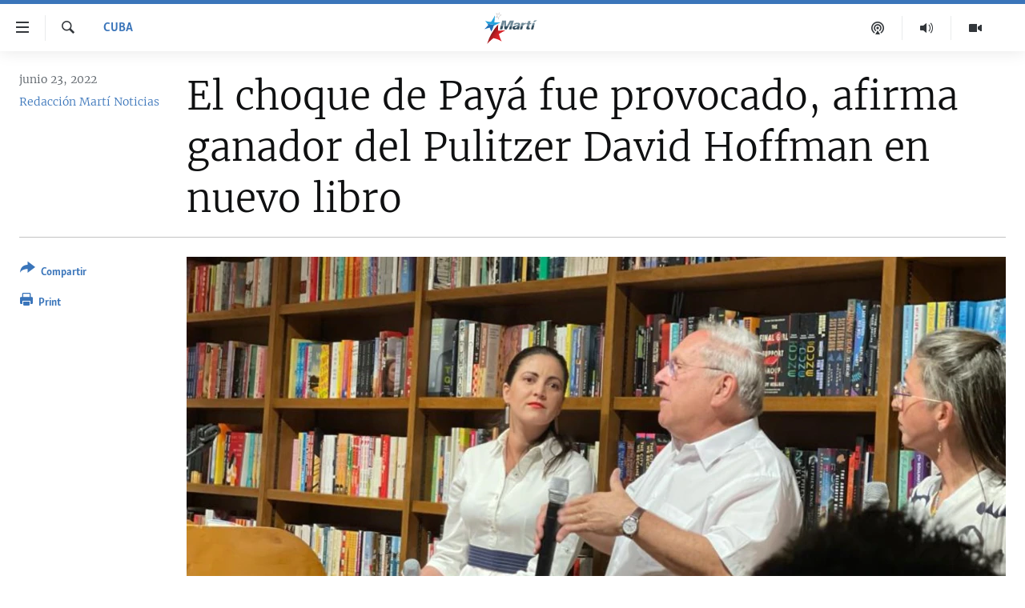

--- FILE ---
content_type: text/html; charset=utf-8
request_url: https://www.martinoticias.com/a/el-choque-de-pay%C3%A1-fue-provocado-afirma-ganador-del-pulitzer-david-hoffman-en-nuevo-libro/327880.html?1656962070627&1658504781883&1658964005625?1656962070627&1658504781883&1658964005625
body_size: 20011
content:

<!DOCTYPE html>
<html lang="es" dir="ltr" class="no-js">
<head>
<link href="/Content/responsive/OCB/es-CU/OCB-es-CU.css?&amp;av=0.0.0.0&amp;cb=225" rel="stylesheet"/>
<script src="//tags.martinoticias.com/ocb-pangea/prod/utag.sync.js"></script> <script type='text/javascript' src='https://www.youtube.com/iframe_api' async></script>
<link rel="manifest" href="/manifest.json">
<script type="text/javascript">
//a general 'js' detection, must be on top level in <head>, due to CSS performance
document.documentElement.className = "js";
var cacheBuster = "225";
var appBaseUrl = "/";
var imgEnhancerBreakpoints = [0, 144, 256, 408, 650, 1023, 1597];
var isLoggingEnabled = false;
var isPreviewPage = false;
var isLivePreviewPage = false;
if (!isPreviewPage) {
window.RFE = window.RFE || {};
window.RFE.cacheEnabledByParam = window.location.href.indexOf('nocache=1') === -1;
const url = new URL(window.location.href);
const params = new URLSearchParams(url.search);
// Remove the 'nocache' parameter
params.delete('nocache');
// Update the URL without the 'nocache' parameter
url.search = params.toString();
window.history.replaceState(null, '', url.toString());
} else {
window.addEventListener('load', function() {
const links = window.document.links;
for (let i = 0; i < links.length; i++) {
links[i].href = '#';
links[i].target = '_self';
}
})
}
var pwaEnabled = false;
var swCacheDisabled;
</script>
<meta charset="utf-8" />
<title>El choque de Pay&#225; fue provocado, afirma ganador del Pulitzer David Hoffman en nuevo libro</title>
<meta name="description" content="El editor del diario The Washington Post, David Hoffman, dijo en entrevista con Radio Mart&#237; que la evidencia en cuanto a la muerte del reconocido opositor cubano Oswaldo Pay&#225; es clara: un auto embisti&#243; al veh&#237;culo en el que viajaba junto a otras tres personas cerca de Bayamo, Granma, el 22 de..." />
<meta name="keywords" content="Cuba, cuba, Bayamo, accidente, libro, investigación, Washington Post, Oswaldo Payá, Carromero, Lada, Modig, Pullitzer, David Hoffman" />
<meta name="viewport" content="width=device-width, initial-scale=1.0" />
<meta http-equiv="X-UA-Compatible" content="IE=edge" />
<meta name="robots" content="max-image-preview:large"><meta property="fb:pages" content="250202175001157" />
<meta name="google-site-verification" content="oL3YvdzLlqtC92Hfu3ERgBAU5D7AVDW6ugdXN6fYB8A" />
<link href="https://www.martinoticias.com/a/el-choque-de-pay&#225;-fue-provocado-afirma-ganador-del-pulitzer-david-hoffman-en-nuevo-libro/327880.html" rel="canonical" />
<meta name="apple-mobile-web-app-title" content="OCB" />
<meta name="apple-mobile-web-app-status-bar-style" content="black" />
<meta name="apple-itunes-app" content="app-id=639624682, app-argument=//327880.ltr" />
<meta content="El choque de Payá fue provocado, afirma ganador del Pulitzer David Hoffman en nuevo libro" property="og:title" />
<meta content="El editor del diario The Washington Post, David Hoffman, dijo en entrevista con Radio Martí que la evidencia en cuanto a la muerte del reconocido opositor cubano Oswaldo Payá es clara: un auto embistió al vehículo en el que viajaba junto a otras tres personas cerca de Bayamo, Granma, el 22 de..." property="og:description" />
<meta content="article" property="og:type" />
<meta content="https://www.martinoticias.com/a/el-choque-de-payá-fue-provocado-afirma-ganador-del-pulitzer-david-hoffman-en-nuevo-libro/327880.html" property="og:url" />
<meta content="Martí Noticias | Martinoticias.com/" property="og:site_name" />
<meta content="https://www.facebook.com/martinoticias" property="article:publisher" />
<meta content="https://gdb.martinoticias.com/100a0000-0aff-0242-05d5-08da54c9c84e_cx6_cy22_cw93_w1200_h630.jpg" property="og:image" />
<meta content="1200" property="og:image:width" />
<meta content="630" property="og:image:height" />
<meta content="1550456281896421" property="fb:app_id" />
<meta content="Redacción Martí Noticias" name="Author" />
<meta content="summary_large_image" name="twitter:card" />
<meta content="@MartiNoticias" name="twitter:site" />
<meta content="https://gdb.martinoticias.com/100a0000-0aff-0242-05d5-08da54c9c84e_cx6_cy22_cw93_w1200_h630.jpg" name="twitter:image" />
<meta content="El choque de Payá fue provocado, afirma ganador del Pulitzer David Hoffman en nuevo libro" name="twitter:title" />
<meta content="El editor del diario The Washington Post, David Hoffman, dijo en entrevista con Radio Martí que la evidencia en cuanto a la muerte del reconocido opositor cubano Oswaldo Payá es clara: un auto embistió al vehículo en el que viajaba junto a otras tres personas cerca de Bayamo, Granma, el 22 de..." name="twitter:description" />
<link rel="amphtml" href="https://www.martinoticias.com/amp/el-choque-de-pay&#225;-fue-provocado-afirma-ganador-del-pulitzer-david-hoffman-en-nuevo-libro/327880.html" />
<script type="application/ld+json">{"articleSection":"Cuba","isAccessibleForFree":true,"headline":"El choque de Payá fue provocado, afirma ganador del Pulitzer David Hoffman en nuevo libro","inLanguage":"es-CU","keywords":"Cuba, cuba, Bayamo, accidente, libro, investigación, Washington Post, Oswaldo Payá, Carromero, Lada, Modig, Pullitzer, David Hoffman","author":{"@type":"Person","url":"https://www.martinoticias.com/author/redaccion-marti-noticias/kppt","description":"","image":{"@type":"ImageObject"},"name":"Redacción Martí Noticias"},"datePublished":"2022-06-23 11:29:35Z","dateModified":"2022-06-25 16:27:47Z","publisher":{"logo":{"width":512,"height":220,"@type":"ImageObject","url":"https://www.martinoticias.com/Content/responsive/OCB/es-CU/img/logo.png"},"@type":"NewsMediaOrganization","url":"https://www.martinoticias.com","sameAs":["https://www.facebook.com/martinoticias","https://twitter.com/martinoticias","https://t.me/martinoticiasoficial","http://www.youtube.com/user/TVMartiNoticias","https://www.whatsapp.com/channel/0029VaFOUxkE50UgEbkWsL00","https://www.instagram.com/marti_noticias/"],"name":"Martí Noticias | Martinoticias.com","alternateName":""},"@context":"https://schema.org","@type":"NewsArticle","mainEntityOfPage":"https://www.martinoticias.com/a/el-choque-de-payá-fue-provocado-afirma-ganador-del-pulitzer-david-hoffman-en-nuevo-libro/327880.html","url":"https://www.martinoticias.com/a/el-choque-de-payá-fue-provocado-afirma-ganador-del-pulitzer-david-hoffman-en-nuevo-libro/327880.html","description":"El editor del diario The Washington Post, David Hoffman, dijo en entrevista con Radio Martí que la evidencia en cuanto a la muerte del reconocido opositor cubano Oswaldo Payá es clara: un auto embistió al vehículo en el que viajaba junto a otras tres personas cerca de Bayamo, Granma, el 22 de...","image":{"width":1080,"height":608,"@type":"ImageObject","url":"https://gdb.martinoticias.com/100a0000-0aff-0242-05d5-08da54c9c84e_cx6_cy22_cw93_w1080_h608.jpg"},"name":"El choque de Payá fue provocado, afirma ganador del Pulitzer David Hoffman en nuevo libro"}</script>
<script src="/Scripts/responsive/infographics.b?v=dVbZ-Cza7s4UoO3BqYSZdbxQZVF4BOLP5EfYDs4kqEo1&amp;av=0.0.0.0&amp;cb=225"></script>
<script src="/Scripts/responsive/loader.b?v=Q26XNwrL6vJYKjqFQRDnx01Lk2pi1mRsuLEaVKMsvpA1&amp;av=0.0.0.0&amp;cb=225"></script>
<link rel="icon" type="image/svg+xml" href="/Content/responsive/OCB/img/webApp/favicon.svg" />
<link rel="alternate icon" href="/Content/responsive/OCB/img/webApp/favicon.ico" />
<link rel="apple-touch-icon" sizes="152x152" href="/Content/responsive/OCB/img/webApp/ico-152x152.png" />
<link rel="apple-touch-icon" sizes="144x144" href="/Content/responsive/OCB/img/webApp/ico-144x144.png" />
<link rel="apple-touch-icon" sizes="114x114" href="/Content/responsive/OCB/img/webApp/ico-114x114.png" />
<link rel="apple-touch-icon" sizes="72x72" href="/Content/responsive/OCB/img/webApp/ico-72x72.png" />
<link rel="apple-touch-icon-precomposed" href="/Content/responsive/OCB/img/webApp/ico-57x57.png" />
<link rel="icon" sizes="192x192" href="/Content/responsive/OCB/img/webApp/ico-192x192.png" />
<link rel="icon" sizes="128x128" href="/Content/responsive/OCB/img/webApp/ico-128x128.png" />
<meta name="msapplication-TileColor" content="#ffffff" />
<meta name="msapplication-TileImage" content="/Content/responsive/OCB/img/webApp/ico-144x144.png" />
<link rel="alternate" type="application/rss+xml" title="Las principales noticias [RSS]" href="/api/" />
<link rel="sitemap" type="application/rss+xml" href="/sitemap.xml" />

<script>(window.BOOMR_mq=window.BOOMR_mq||[]).push(["addVar",{"rua.upush":"false","rua.cpush":"false","rua.upre":"false","rua.cpre":"false","rua.uprl":"false","rua.cprl":"false","rua.cprf":"false","rua.trans":"","rua.cook":"false","rua.ims":"false","rua.ufprl":"false","rua.cfprl":"false","rua.isuxp":"false","rua.texp":"norulematch","rua.ceh":"false","rua.ueh":"false","rua.ieh.st":"0"}]);</script>
                              <script>!function(a){var e="https://s.go-mpulse.net/boomerang/",t="addEventListener";if("False"=="True")a.BOOMR_config=a.BOOMR_config||{},a.BOOMR_config.PageParams=a.BOOMR_config.PageParams||{},a.BOOMR_config.PageParams.pci=!0,e="https://s2.go-mpulse.net/boomerang/";if(window.BOOMR_API_key="BRV2G-MXAR3-VLP7X-4KGZY-XFESE",function(){function n(e){a.BOOMR_onload=e&&e.timeStamp||(new Date).getTime()}if(!a.BOOMR||!a.BOOMR.version&&!a.BOOMR.snippetExecuted){a.BOOMR=a.BOOMR||{},a.BOOMR.snippetExecuted=!0;var i,_,o,r=document.createElement("iframe");if(a[t])a[t]("load",n,!1);else if(a.attachEvent)a.attachEvent("onload",n);r.src="javascript:void(0)",r.title="",r.role="presentation",(r.frameElement||r).style.cssText="width:0;height:0;border:0;display:none;",o=document.getElementsByTagName("script")[0],o.parentNode.insertBefore(r,o);try{_=r.contentWindow.document}catch(O){i=document.domain,r.src="javascript:var d=document.open();d.domain='"+i+"';void(0);",_=r.contentWindow.document}_.open()._l=function(){var a=this.createElement("script");if(i)this.domain=i;a.id="boomr-if-as",a.src=e+"BRV2G-MXAR3-VLP7X-4KGZY-XFESE",BOOMR_lstart=(new Date).getTime(),this.body.appendChild(a)},_.write("<bo"+'dy onload="document._l();">'),_.close()}}(),"".length>0)if(a&&"performance"in a&&a.performance&&"function"==typeof a.performance.setResourceTimingBufferSize)a.performance.setResourceTimingBufferSize();!function(){if(BOOMR=a.BOOMR||{},BOOMR.plugins=BOOMR.plugins||{},!BOOMR.plugins.AK){var e=""=="true"?1:0,t="",n="cj3xebqxyydcg2lq2d6q-f-85e6d5c68-clientnsv4-s.akamaihd.net",i="false"=="true"?2:1,_={"ak.v":"39","ak.cp":"117896","ak.ai":parseInt("216521",10),"ak.ol":"0","ak.cr":9,"ak.ipv":4,"ak.proto":"h2","ak.rid":"10b17afd","ak.r":37607,"ak.a2":e,"ak.m":"dsca","ak.n":"essl","ak.bpcip":"18.119.114.0","ak.cport":57698,"ak.gh":"23.198.5.56","ak.quicv":"","ak.tlsv":"tls1.3","ak.0rtt":"","ak.0rtt.ed":"","ak.csrc":"-","ak.acc":"","ak.t":"1769001213","ak.ak":"hOBiQwZUYzCg5VSAfCLimQ==pWUedW4g5zrgitiHEK5KaaYrm8nq4OUEEe8kofi++KthHNtUKKojSxR+tYdqnWB8PD8f3x0oOwkkKXzGF/4oRt7dKLnVBzrTheOfm2OYA0cgX5UuuB1Cu/z4wuSfEKrT/Kls8D0J7muflzXgPfBeiCcEDFKUMy7E0ll/13+aTBjm3QW2U8JlJBfScpGyrf9r4eAI7CTa1/iLihR9ImAlvkM0rne3tKhju4Wj+p1YdU1sFSQtNizULFzsyNpLgrlEScGlOAz0PSKz0y4t2NmJxEpgw1gqQ/FgWGzIcdFJRJv+o6QrI7b9FH0qCqzjoTrq4CPdVFb+weVupP4A4aV3lUDIQbGEVt3lOLWTzqB2sy91E+A/HsfB1lHCaOy8Zo9a+intzSeh9GqlYZXU0fjsPWkE6cMXmTCZv5OBDE8eBfk=","ak.pv":"117","ak.dpoabenc":"","ak.tf":i};if(""!==t)_["ak.ruds"]=t;var o={i:!1,av:function(e){var t="http.initiator";if(e&&(!e[t]||"spa_hard"===e[t]))_["ak.feo"]=void 0!==a.aFeoApplied?1:0,BOOMR.addVar(_)},rv:function(){var a=["ak.bpcip","ak.cport","ak.cr","ak.csrc","ak.gh","ak.ipv","ak.m","ak.n","ak.ol","ak.proto","ak.quicv","ak.tlsv","ak.0rtt","ak.0rtt.ed","ak.r","ak.acc","ak.t","ak.tf"];BOOMR.removeVar(a)}};BOOMR.plugins.AK={akVars:_,akDNSPreFetchDomain:n,init:function(){if(!o.i){var a=BOOMR.subscribe;a("before_beacon",o.av,null,null),a("onbeacon",o.rv,null,null),o.i=!0}return this},is_complete:function(){return!0}}}}()}(window);</script></head>
<body class=" nav-no-loaded cc_theme pg-article print-lay-article js-category-to-nav ">
<script type="text/javascript" >
var analyticsData = {url:"https://www.martinoticias.com/a/el-choque-de-pay%c3%a1-fue-provocado-afirma-ganador-del-pulitzer-david-hoffman-en-nuevo-libro/327880.html",property_id:"443",article_uid:"327880",page_title:"El choque de Payá fue provocado, afirma ganador del Pulitzer David Hoffman en nuevo libro",page_type:"article",content_type:"article",subcontent_type:"article",last_modified:"2022-06-25 16:27:47Z",pub_datetime:"2022-06-23 11:29:35Z",pub_year:"2022",pub_month:"06",pub_day:"23",pub_hour:"11",pub_weekday:"Thursday",section:"cuba",english_section:"noticias-cuba",byline:"Redacción Martí Noticias",categories:"noticias-cuba",tags:"cuba;bayamo;accidente;libro;investigación;washington post;oswaldo payá;carromero;lada;modig;pullitzer;david hoffman",domain:"www.martinoticias.com",language:"Spanish",language_service:"Radio/TV Marti Spanish",platform:"web",copied:"no",copied_article:"",copied_title:"",runs_js:"Yes",cms_release:"8.44.0.0.225",enviro_type:"prod",slug:"el-choque-de-payá-fue-provocado-afirma-ganador-del-pulitzer-david-hoffman-en-nuevo-libro",entity:"OCB",short_language_service:"MAR",platform_short:"W",page_name:"El choque de Payá fue provocado, afirma ganador del Pulitzer David Hoffman en nuevo libro"};
</script>
<noscript><iframe src="https://www.googletagmanager.com/ns.html?id=GTM-KWX9F2" height="0" width="0" style="display:none;visibility:hidden"></iframe></noscript><script type="text/javascript" data-cookiecategory="analytics">
var gtmEventObject = Object.assign({}, analyticsData, {event: 'page_meta_ready'});window.dataLayer = window.dataLayer || [];window.dataLayer.push(gtmEventObject);
if (top.location === self.location) { //if not inside of an IFrame
var renderGtm = "true";
if (renderGtm === "true") {
(function(w,d,s,l,i){w[l]=w[l]||[];w[l].push({'gtm.start':new Date().getTime(),event:'gtm.js'});var f=d.getElementsByTagName(s)[0],j=d.createElement(s),dl=l!='dataLayer'?'&l='+l:'';j.async=true;j.src='//www.googletagmanager.com/gtm.js?id='+i+dl;f.parentNode.insertBefore(j,f);})(window,document,'script','dataLayer','GTM-KWX9F2');
}
}
</script>
<!--Analytics tag js version start-->
<script type="text/javascript" data-cookiecategory="analytics">
var utag_data = Object.assign({}, analyticsData, {});
if(typeof(TealiumTagFrom)==='function' && typeof(TealiumTagSearchKeyword)==='function') {
var utag_from=TealiumTagFrom();var utag_searchKeyword=TealiumTagSearchKeyword();
if(utag_searchKeyword!=null && utag_searchKeyword!=='' && utag_data["search_keyword"]==null) utag_data["search_keyword"]=utag_searchKeyword;if(utag_from!=null && utag_from!=='') utag_data["from"]=TealiumTagFrom();}
if(window.top!== window.self&&utag_data.page_type==="snippet"){utag_data.page_type = 'iframe';}
try{if(window.top!==window.self&&window.self.location.hostname===window.top.location.hostname){utag_data.platform = 'self-embed';utag_data.platform_short = 'se';}}catch(e){if(window.top!==window.self&&window.self.location.search.includes("platformType=self-embed")){utag_data.platform = 'cross-promo';utag_data.platform_short = 'cp';}}
(function(a,b,c,d){ a="https://tags.martinoticias.com/ocb-pangea/prod/utag.js"; b=document;c="script";d=b.createElement(c);d.src=a;d.type="text/java"+c;d.async=true; a=b.getElementsByTagName(c)[0];a.parentNode.insertBefore(d,a); })();
</script>
<!--Analytics tag js version end-->
<!-- Analytics tag management NoScript -->
<noscript>
<img style="position: absolute; border: none;" src="https://ssc.martinoticias.com/b/ss/bbgprod,bbgentityocb/1/G.4--NS/2059295974?pageName=ocb%3amar%3aw%3aarticle%3ael%20choque%20de%20pay%c3%a1%20fue%20provocado%2c%20afirma%20ganador%20del%20pulitzer%20david%20hoffman%20en%20nuevo%20libro&amp;c6=el%20choque%20de%20pay%c3%a1%20fue%20provocado%2c%20afirma%20ganador%20del%20pulitzer%20david%20hoffman%20en%20nuevo%20libro&amp;v36=8.44.0.0.225&amp;v6=D=c6&amp;g=https%3a%2f%2fwww.martinoticias.com%2fa%2fel-choque-de-pay%25c3%25a1-fue-provocado-afirma-ganador-del-pulitzer-david-hoffman-en-nuevo-libro%2f327880.html&amp;c1=D=g&amp;v1=D=g&amp;events=event1,event52&amp;c16=radio%2ftv%20marti%20spanish&amp;v16=D=c16&amp;c5=noticias-cuba&amp;v5=D=c5&amp;ch=cuba&amp;c15=spanish&amp;v15=D=c15&amp;c4=article&amp;v4=D=c4&amp;c14=327880&amp;v14=D=c14&amp;v20=no&amp;c17=web&amp;v17=D=c17&amp;mcorgid=518abc7455e462b97f000101%40adobeorg&amp;server=www.martinoticias.com&amp;pageType=D=c4&amp;ns=bbg&amp;v29=D=server&amp;v25=ocb&amp;v30=443&amp;v105=D=User-Agent " alt="analytics" width="1" height="1" /></noscript>
<!-- End of Analytics tag management NoScript -->
<!--*** Accessibility links - For ScreenReaders only ***-->
<section>
<div class="sr-only">
<h2>Enlaces de accesibilidad</h2>
<ul>
<li><a href="#content" data-disable-smooth-scroll="1">Ir al contenido principal</a></li>
<li><a href="#navigation" data-disable-smooth-scroll="1">Ir a la navegaci&#243;n principal</a></li>
<li><a href="#txtHeaderSearch" data-disable-smooth-scroll="1">Ir a la b&#250;squeda</a></li>
</ul>
</div>
</section>
<div dir="ltr">
<div id="page">
<aside>
<div class="c-lightbox overlay-modal">
<div class="c-lightbox__intro">
<h2 class="c-lightbox__intro-title"></h2>
<button class="btn btn--rounded c-lightbox__btn c-lightbox__intro-next" title="siguiente">
<span class="ico ico--rounded ico-chevron-forward"></span>
<span class="sr-only">siguiente</span>
</button>
</div>
<div class="c-lightbox__nav">
<button class="btn btn--rounded c-lightbox__btn c-lightbox__btn--close" title="Cerrar">
<span class="ico ico--rounded ico-close"></span>
<span class="sr-only">Cerrar</span>
</button>
<button class="btn btn--rounded c-lightbox__btn c-lightbox__btn--prev" title="anterior">
<span class="ico ico--rounded ico-chevron-backward"></span>
<span class="sr-only">anterior</span>
</button>
<button class="btn btn--rounded c-lightbox__btn c-lightbox__btn--next" title="siguiente">
<span class="ico ico--rounded ico-chevron-forward"></span>
<span class="sr-only">siguiente</span>
</button>
</div>
<div class="c-lightbox__content-wrap">
<figure class="c-lightbox__content">
<span class="c-spinner c-spinner--lightbox">
<img src="/Content/responsive/img/player-spinner.png"
alt="please wait"
title="please wait" />
</span>
<div class="c-lightbox__img">
<div class="thumb">
<img src="" alt="" />
</div>
</div>
<figcaption>
<div class="c-lightbox__info c-lightbox__info--foot">
<span class="c-lightbox__counter"></span>
<span class="caption c-lightbox__caption"></span>
</div>
</figcaption>
</figure>
</div>
<div class="hidden">
<div class="content-advisory__box content-advisory__box--lightbox">
<span class="content-advisory__box-text">This image contains sensitive content which some people may find offensive or disturbing.</span>
<button class="btn btn--transparent content-advisory__box-btn m-t-md" value="text" type="button">
<span class="btn__text">
Click to reveal
</span>
</button>
</div>
</div>
</div>
<div class="print-dialogue">
<div class="container">
<h3 class="print-dialogue__title section-head">Print Options:</h3>
<div class="print-dialogue__opts">
<ul class="print-dialogue__opt-group">
<li class="form__group form__group--checkbox">
<input class="form__check " id="checkboxImages" name="checkboxImages" type="checkbox" checked="checked" />
<label for="checkboxImages" class="form__label m-t-md">Images</label>
</li>
<li class="form__group form__group--checkbox">
<input class="form__check " id="checkboxMultimedia" name="checkboxMultimedia" type="checkbox" checked="checked" />
<label for="checkboxMultimedia" class="form__label m-t-md">Multimedia</label>
</li>
</ul>
<ul class="print-dialogue__opt-group">
<li class="form__group form__group--checkbox">
<input class="form__check " id="checkboxEmbedded" name="checkboxEmbedded" type="checkbox" checked="checked" />
<label for="checkboxEmbedded" class="form__label m-t-md">Embedded Content</label>
</li>
<li class="hidden">
<input class="form__check " id="checkboxComments" name="checkboxComments" type="checkbox" />
<label for="checkboxComments" class="form__label m-t-md">Comments</label>
</li>
</ul>
</div>
<div class="print-dialogue__buttons">
<button class="btn btn--secondary close-button" type="button" title="Cancelar">
<span class="btn__text ">Cancelar</span>
</button>
<button class="btn btn-cust-print m-l-sm" type="button" title="Print">
<span class="btn__text ">Print</span>
</button>
</div>
</div>
</div>
<div class="ctc-message pos-fix">
<div class="ctc-message__inner">Link has been copied to clipboard</div>
</div>
</aside>
<div class="hdr-20 hdr-20--big">
<div class="hdr-20__inner">
<div class="hdr-20__max pos-rel">
<div class="hdr-20__side hdr-20__side--primary d-flex">
<label data-for="main-menu-ctrl" data-switcher-trigger="true" data-switch-target="main-menu-ctrl" class="burger hdr-trigger pos-rel trans-trigger" data-trans-evt="click" data-trans-id="menu">
<span class="ico ico-close hdr-trigger__ico hdr-trigger__ico--close burger__ico burger__ico--close"></span>
<span class="ico ico-menu hdr-trigger__ico hdr-trigger__ico--open burger__ico burger__ico--open"></span>
</label>
<div class="menu-pnl pos-fix trans-target" data-switch-target="main-menu-ctrl" data-trans-id="menu">
<div class="menu-pnl__inner">
<nav class="main-nav menu-pnl__item menu-pnl__item--first">
<ul class="main-nav__list accordeon" data-analytics-tales="false" data-promo-name="link" data-location-name="nav,secnav">
<li class="main-nav__item">
<a class="main-nav__item-name main-nav__item-name--link" href="/z/268" title="Titulares" data-item-name="titulares" >Titulares</a>
</li>
<li class="main-nav__item accordeon__item" data-switch-target="menu-item-35">
<label class="main-nav__item-name main-nav__item-name--label accordeon__control-label" data-switcher-trigger="true" data-for="menu-item-35">
Cuba
<span class="ico ico-chevron-down main-nav__chev"></span>
</label>
<div class="main-nav__sub-list">
<a class="main-nav__item-name main-nav__item-name--link main-nav__item-name--sub" href="/z/92" title="Cuba" data-item-name="noticias-cuba" >Cuba</a>
<a class="main-nav__item-name main-nav__item-name--link main-nav__item-name--sub" href="/Cuba-Derechos-Humanos" title="Derechos Humanos" data-item-name="derechos-humanos" >Derechos Humanos</a>
<a class="main-nav__item-name main-nav__item-name--link main-nav__item-name--sub" href="/Coronavirus-Cuba" title="Crisis epidemiol&#243;gica" data-item-name="crisis-epidemiologica" >Crisis epidemiol&#243;gica</a>
<a class="main-nav__item-name main-nav__item-name--link main-nav__item-name--sub" href="/especial-11j-cuba" title="#11JCuba, cuatro a&#241;os despu&#233;s" data-item-name="#11JCuba, four years later" >#11JCuba, cuatro a&#241;os despu&#233;s</a>
</div>
</li>
<li class="main-nav__item">
<a class="main-nav__item-name main-nav__item-name--link" href="/Estados-Unidos" title="Estados Unidos" data-item-name="estados-unidos" >Estados Unidos</a>
</li>
<li class="main-nav__item">
<a class="main-nav__item-name main-nav__item-name--link" href="/am&#233;rica-latina" title="Am&#233;rica Latina" data-item-name="america-latina" >Am&#233;rica Latina</a>
</li>
<li class="main-nav__item">
<a class="main-nav__item-name main-nav__item-name--link" href="/inmigraci&#243;n" title="Inmigraci&#243;n" data-item-name="inmigracion-" >Inmigraci&#243;n</a>
</li>
<li class="main-nav__item">
<a class="main-nav__item-name main-nav__item-name--link" href="/Mundo" title="Mundo" data-item-name="world-news" >Mundo</a>
</li>
<li class="main-nav__item">
<a class="main-nav__item-name main-nav__item-name--link" href="/z/102" title="Deportes" data-item-name="noticias-deportes" >Deportes</a>
</li>
<li class="main-nav__item">
<a class="main-nav__item-name main-nav__item-name--link" href="/Arte-Entretenimiento" title="Arte y Entretenimiento" data-item-name="arts-entertaining" >Arte y Entretenimiento</a>
</li>
<li class="main-nav__item">
<a class="main-nav__item-name main-nav__item-name--link" href="/Audiovisuales-Marti" title="Audiovisuales Mart&#237;" data-item-name="audiovisuals-marti" >Audiovisuales Mart&#237;</a>
</li>
<li class="main-nav__item">
<a class="main-nav__item-name main-nav__item-name--link" href="/Radio-Marti" title="Radio Mart&#237;" data-item-name="radio-marti-news-programs" >Radio Mart&#237;</a>
</li>
<li class="main-nav__item accordeon__item" data-switch-target="menu-item-80">
<label class="main-nav__item-name main-nav__item-name--label accordeon__control-label" data-switcher-trigger="true" data-for="menu-item-80">
Especiales
<span class="ico ico-chevron-down main-nav__chev"></span>
</label>
<div class="main-nav__sub-list">
<a class="main-nav__item-name main-nav__item-name--link main-nav__item-name--sub" href="/Especiales" title="Especiales" data-item-name="especiales-marti" >Especiales</a>
<a class="main-nav__item-name main-nav__item-name--link main-nav__item-name--sub" href="/especial-11j-cuba" title="#11JCuba, cuatro a&#241;os despu&#233;s" data-item-name="#11JCuba, four years later" >#11JCuba, cuatro a&#241;os despu&#233;s</a>
<a class="main-nav__item-name main-nav__item-name--link main-nav__item-name--sub" href="https://wxyz.page/Xx93o" title="Ferrer, retrato de un opositor" target="_blank" rel="noopener">Ferrer, retrato de un opositor</a>
<a class="main-nav__item-name main-nav__item-name--link main-nav__item-name--sub" href="/cuba-40-aniversario-de-radio-marti" title="Radio Mart&#237;: 40 a&#241;os" data-item-name="Radio Marti: 40 years" >Radio Mart&#237;: 40 a&#241;os</a>
<a class="main-nav__item-name main-nav__item-name--link main-nav__item-name--sub" href="/realidad-de-la-vivienda-en-cuba" title="La realidad de la vivienda en Cuba" data-item-name="la-realidad-de-la-vivienda-en-cuba" >La realidad de la vivienda en Cuba</a>
<a class="main-nav__item-name main-nav__item-name--link main-nav__item-name--sub" href="/ser-viejo-en-cuba" title="Ser viejo en Cuba" data-item-name="being-old-in-cuba" >Ser viejo en Cuba</a>
<a class="main-nav__item-name main-nav__item-name--link main-nav__item-name--sub" href="/z/687" title="Kentu-Cubano" data-item-name="cuban-kentu" >Kentu-Cubano</a>
<a class="main-nav__item-name main-nav__item-name--link main-nav__item-name--sub" href="/z/691" title="Los Santos de Hialeah" data-item-name="hialeah-saints" >Los Santos de Hialeah</a>
<a class="main-nav__item-name main-nav__item-name--link main-nav__item-name--sub" href="/desinformaci&#243;n-rusa-en-latinoamerica" title="Desinformaci&#243;n rusa en Am&#233;rica Latina" data-item-name="desinformacion-rusa" >Desinformaci&#243;n rusa en Am&#233;rica Latina</a>
<a class="main-nav__item-name main-nav__item-name--link main-nav__item-name--sub" href="https://www.radiotelevisionmarti.com/p/invasion-rusia-ucrania.html" title="La invasi&#243;n de Rusia a Ucrania" >La invasi&#243;n de Rusia a Ucrania</a>
</div>
</li>
<li class="main-nav__item">
<a class="main-nav__item-name main-nav__item-name--link" href="/Multimedia" title="Multimedia" data-item-name="multimedia-radio-television-marti" >Multimedia</a>
</li>
<li class="main-nav__item">
<a class="main-nav__item-name main-nav__item-name--link" href="/editoriales" title="Editoriales" data-item-name="editoriales" >Editoriales</a>
</li>
</ul>
</nav>
<div class="menu-pnl__item menu-pnl__item--social">
<h5 class="menu-pnl__sub-head">S&#237;guenos </h5>
<a href="https://www.facebook.com/martinoticias" title="S&#237;guenos en Facebook" data-analytics-text="follow_on_facebook" class="btn btn--rounded btn--social-inverted menu-pnl__btn js-social-btn btn-facebook" target="_blank" rel="noopener">
<span class="ico ico-facebook-alt ico--rounded"></span>
</a>
<a href="https://twitter.com/martinoticias" title="S&#237;guenos en Twitter" data-analytics-text="follow_on_twitter" class="btn btn--rounded btn--social-inverted menu-pnl__btn js-social-btn btn-twitter" target="_blank" rel="noopener">
<span class="ico ico-twitter ico--rounded"></span>
</a>
<a href="https://t.me/martinoticiasoficial" title="S&#237;guenos en Telegram" data-analytics-text="follow_on_telegram" class="btn btn--rounded btn--social-inverted menu-pnl__btn js-social-btn btn-telegram" target="_blank" rel="noopener">
<span class="ico ico-telegram ico--rounded"></span>
</a>
<a href="http://www.youtube.com/user/TVMartiNoticias" title="S&#237;guenos en Youtube" data-analytics-text="follow_on_youtube" class="btn btn--rounded btn--social-inverted menu-pnl__btn js-social-btn btn-youtube" target="_blank" rel="noopener">
<span class="ico ico-youtube ico--rounded"></span>
</a>
<a href="https://www.instagram.com/marti_noticias/" title="Follow us on Instagram" data-analytics-text="follow_on_instagram" class="btn btn--rounded btn--social-inverted menu-pnl__btn js-social-btn btn-instagram" target="_blank" rel="noopener">
<span class="ico ico-instagram ico--rounded"></span>
</a>
</div>
</div>
</div>
<label data-for="top-search-ctrl" data-switcher-trigger="true" data-switch-target="top-search-ctrl" class="top-srch-trigger hdr-trigger">
<span class="ico ico-close hdr-trigger__ico hdr-trigger__ico--close top-srch-trigger__ico top-srch-trigger__ico--close"></span>
<span class="ico ico-search hdr-trigger__ico hdr-trigger__ico--open top-srch-trigger__ico top-srch-trigger__ico--open"></span>
</label>
<div class="srch-top srch-top--in-header" data-switch-target="top-search-ctrl">
<div class="container">
<form action="/s" class="srch-top__form srch-top__form--in-header" id="form-topSearchHeader" method="get" role="search"><label for="txtHeaderSearch" class="sr-only">Buscar</label>
<input type="text" id="txtHeaderSearch" name="k" placeholder="Buscar el texto..." accesskey="s" value="" class="srch-top__input analyticstag-event" onkeydown="if (event.keyCode === 13) { FireAnalyticsTagEventOnSearch('search', $dom.get('#txtHeaderSearch')[0].value) }" />
<button title="Buscar" type="submit" class="btn btn--top-srch analyticstag-event" onclick="FireAnalyticsTagEventOnSearch('search', $dom.get('#txtHeaderSearch')[0].value) ">
<span class="ico ico-search"></span>
</button></form>
</div>
</div>
<a href="/" class="main-logo-link">
<img src="/Content/responsive/OCB/es-CU/img/logo-compact.svg" class="main-logo main-logo--comp" alt="site logo">
<img src="/Content/responsive/OCB/es-CU/img/logo.svg" class="main-logo main-logo--big" alt="site logo">
</a>
</div>
<div class="hdr-20__side hdr-20__side--secondary d-flex">
<a href="/Audiovisuales-Marti" title="TV Mart&#237;" class="hdr-20__secondary-item" data-item-name="video">
<span class="ico ico-video hdr-20__secondary-icon"></span>
</a>
<a href="/Radio-Marti" title="Radio Mart&#237;" class="hdr-20__secondary-item" data-item-name="audio">
<span class="ico ico-audio hdr-20__secondary-icon"></span>
</a>
<a href="/podcasts" title="Podcast" class="hdr-20__secondary-item" data-item-name="podcast">
<span class="ico ico-podcast hdr-20__secondary-icon"></span>
</a>
<a href="/s" title="Buscar" class="hdr-20__secondary-item hdr-20__secondary-item--search" data-item-name="search">
<span class="ico ico-search hdr-20__secondary-icon hdr-20__secondary-icon--search"></span>
</a>
<div class="srch-bottom">
<form action="/s" class="srch-bottom__form d-flex" id="form-bottomSearch" method="get" role="search"><label for="txtSearch" class="sr-only">Buscar</label>
<input type="search" id="txtSearch" name="k" placeholder="Buscar el texto..." accesskey="s" value="" class="srch-bottom__input analyticstag-event" onkeydown="if (event.keyCode === 13) { FireAnalyticsTagEventOnSearch('search', $dom.get('#txtSearch')[0].value) }" />
<button title="Buscar" type="submit" class="btn btn--bottom-srch analyticstag-event" onclick="FireAnalyticsTagEventOnSearch('search', $dom.get('#txtSearch')[0].value) ">
<span class="ico ico-search"></span>
</button></form>
</div>
</div>
<img src="/Content/responsive/OCB/es-CU/img/logo-print.gif" class="logo-print" alt="site logo">
<img src="/Content/responsive/OCB/es-CU/img/logo-print_color.png" class="logo-print logo-print--color" alt="site logo">
</div>
</div>
</div>
<script>
if (document.body.className.indexOf('pg-home') > -1) {
var nav2In = document.querySelector('.hdr-20__inner');
var nav2Sec = document.querySelector('.hdr-20__side--secondary');
var secStyle = window.getComputedStyle(nav2Sec);
if (nav2In && window.pageYOffset < 150 && secStyle['position'] !== 'fixed') {
nav2In.classList.add('hdr-20__inner--big')
}
}
</script>
<div class="c-hlights c-hlights--breaking c-hlights--no-item" data-hlight-display="mobile,desktop">
<div class="c-hlights__wrap container p-0">
<div class="c-hlights__nav">
<a role="button" href="#" title="anterior">
<span class="ico ico-chevron-backward m-0"></span>
<span class="sr-only">anterior</span>
</a>
<a role="button" href="#" title="siguiente">
<span class="ico ico-chevron-forward m-0"></span>
<span class="sr-only">siguiente</span>
</a>
</div>
<span class="c-hlights__label">
<span class="">&#218;LTIMA HORA: </span>
<span class="switcher-trigger">
<label data-for="more-less-1" data-switcher-trigger="true" class="switcher-trigger__label switcher-trigger__label--more p-b-0" title="M&#225;s">
<span class="ico ico-chevron-down"></span>
</label>
<label data-for="more-less-1" data-switcher-trigger="true" class="switcher-trigger__label switcher-trigger__label--less p-b-0" title="Mostrar menos">
<span class="ico ico-chevron-up"></span>
</label>
</span>
</span>
<ul class="c-hlights__items switcher-target" data-switch-target="more-less-1">
</ul>
</div>
</div> <div id="content">
<main class="container">
<div class="hdr-container">
<div class="row">
<div class="col-category col-xs-12 col-md-2 pull-left"> <div class="category js-category">
<a class="" href="/z/92">Cuba</a> </div>
</div><div class="col-title col-xs-12 col-md-10 pull-right"> <h1 class="title pg-title">
El choque de Pay&#225; fue provocado, afirma ganador del Pulitzer David Hoffman en nuevo libro
</h1>
</div><div class="col-publishing-details col-xs-12 col-sm-12 col-md-2 pull-left"> <div class="publishing-details ">
<div class="published">
<span class="date" >
<time pubdate="pubdate" datetime="2022-06-23T07:29:35-05:00">
junio 23, 2022
</time>
</span>
</div>
<div class="links">
<ul class="links__list links__list--column">
<li class="links__item">
<a class="links__item-link" href="/author/redaccion-marti-noticias/kppt" title="Redacci&#243;n Mart&#237; Noticias">Redacci&#243;n Mart&#237; Noticias</a>
</li>
</ul>
</div>
</div>
</div><div class="col-lg-12 separator"> <div class="separator">
<hr class="title-line" />
</div>
</div><div class="col-multimedia col-xs-12 col-md-10 pull-right"> <div class="cover-media">
<figure class="media-image js-media-expand">
<div class="img-wrap">
<div class="thumb thumb16_9">
<img src="https://gdb.martinoticias.com/100a0000-0aff-0242-05d5-08da54c9c84e_cx6_cy22_cw93_w250_r1_s.jpg" alt="El autor David Hoffman, en la librer&#237;a Books and Books en Coral Gables, Florida, para presentar su libro &quot;Give Me Liberty&quot;, sobre Oswaldo Pay&#225;. (OCB/Alvaro Alba)." />
</div>
</div>
<figcaption>
<span class="caption">El autor David Hoffman, en la librer&#237;a Books and Books en Coral Gables, Florida, para presentar su libro &quot;Give Me Liberty&quot;, sobre Oswaldo Pay&#225;. (OCB/Alvaro Alba).</span>
</figcaption>
</figure>
</div>
</div><div class="col-xs-12 col-md-2 pull-left article-share pos-rel"> <div class="share--box">
<div class="sticky-share-container" style="display:none">
<div class="container">
<a href="https://www.martinoticias.com" id="logo-sticky-share">&nbsp;</a>
<div class="pg-title pg-title--sticky-share">
El choque de Pay&#225; fue provocado, afirma ganador del Pulitzer David Hoffman en nuevo libro
</div>
<div class="sticked-nav-actions">
<!--This part is for sticky navigation display-->
<p class="buttons link-content-sharing p-0 ">
<button class="btn btn--link btn-content-sharing p-t-0 " id="btnContentSharing" value="text" role="Button" type="" title="Cambiar opciones para compartir">
<span class="ico ico-share ico--l"></span>
<span class="btn__text ">
Compartir
</span>
</button>
</p>
<aside class="content-sharing js-content-sharing js-content-sharing--apply-sticky content-sharing--sticky"
role="complementary"
data-share-url="https://www.martinoticias.com/a/el-choque-de-pay%c3%a1-fue-provocado-afirma-ganador-del-pulitzer-david-hoffman-en-nuevo-libro/327880.html" data-share-title="El choque de Pay&#225; fue provocado, afirma ganador del Pulitzer David Hoffman en nuevo libro" data-share-text="">
<div class="content-sharing__popover">
<h6 class="content-sharing__title">Compartir</h6>
<button href="#close" id="btnCloseSharing" class="btn btn--text-like content-sharing__close-btn">
<span class="ico ico-close ico--l"></span>
</button>
<ul class="content-sharing__list">
<li class="content-sharing__item">
<div class="ctc ">
<input type="text" class="ctc__input" readonly="readonly">
<a href="" js-href="https://www.martinoticias.com/a/el-choque-de-pay%c3%a1-fue-provocado-afirma-ganador-del-pulitzer-david-hoffman-en-nuevo-libro/327880.html" class="content-sharing__link ctc__button">
<span class="ico ico-copy-link ico--rounded ico--s"></span>
<span class="content-sharing__link-text">Copiar enlace</span>
</a>
</div>
</li>
<li class="content-sharing__item">
<a href="https://facebook.com/sharer.php?u=https%3a%2f%2fwww.martinoticias.com%2fa%2fel-choque-de-pay%25c3%25a1-fue-provocado-afirma-ganador-del-pulitzer-david-hoffman-en-nuevo-libro%2f327880.html"
data-analytics-text="share_on_facebook"
title="Facebook" target="_blank"
class="content-sharing__link js-social-btn">
<span class="ico ico-facebook ico--rounded ico--s"></span>
<span class="content-sharing__link-text">Facebook</span>
</a>
</li>
<li class="content-sharing__item">
<a href="https://twitter.com/share?url=https%3a%2f%2fwww.martinoticias.com%2fa%2fel-choque-de-pay%25c3%25a1-fue-provocado-afirma-ganador-del-pulitzer-david-hoffman-en-nuevo-libro%2f327880.html&amp;text=El+choque+de+Pay%c3%a1+fue+provocado%2c+afirma+ganador+del+Pulitzer+David+Hoffman+en+nuevo+libro"
data-analytics-text="share_on_twitter"
title="X (Twitter)" target="_blank"
class="content-sharing__link js-social-btn">
<span class="ico ico-twitter ico--rounded ico--s"></span>
<span class="content-sharing__link-text">X (Twitter)</span>
</a>
</li>
<li class="content-sharing__item">
<a href="https://telegram.me/share/url?url=https%3a%2f%2fwww.martinoticias.com%2fa%2fel-choque-de-pay%25c3%25a1-fue-provocado-afirma-ganador-del-pulitzer-david-hoffman-en-nuevo-libro%2f327880.html"
data-analytics-text="share_on_telegram"
title="Telegram" target="_blank"
class="content-sharing__link js-social-btn">
<span class="ico ico-telegram ico--rounded ico--s"></span>
<span class="content-sharing__link-text">Telegram</span>
</a>
</li>
<li class="content-sharing__item visible-xs-inline-block visible-sm-inline-block">
<a href="whatsapp://send?text=https%3a%2f%2fwww.martinoticias.com%2fa%2fel-choque-de-pay%25c3%25a1-fue-provocado-afirma-ganador-del-pulitzer-david-hoffman-en-nuevo-libro%2f327880.html"
data-analytics-text="share_on_whatsapp"
title="WhatsApp" target="_blank"
class="content-sharing__link js-social-btn">
<span class="ico ico-whatsapp ico--rounded ico--s"></span>
<span class="content-sharing__link-text">WhatsApp</span>
</a>
</li>
<li class="content-sharing__item visible-md-inline-block visible-lg-inline-block">
<a href="https://web.whatsapp.com/send?text=https%3a%2f%2fwww.martinoticias.com%2fa%2fel-choque-de-pay%25c3%25a1-fue-provocado-afirma-ganador-del-pulitzer-david-hoffman-en-nuevo-libro%2f327880.html"
data-analytics-text="share_on_whatsapp_desktop"
title="WhatsApp" target="_blank"
class="content-sharing__link js-social-btn">
<span class="ico ico-whatsapp ico--rounded ico--s"></span>
<span class="content-sharing__link-text">WhatsApp</span>
</a>
</li>
<li class="content-sharing__item">
<a href="mailto:?body=https%3a%2f%2fwww.martinoticias.com%2fa%2fel-choque-de-pay%25c3%25a1-fue-provocado-afirma-ganador-del-pulitzer-david-hoffman-en-nuevo-libro%2f327880.html&amp;subject=El choque de Pay&#225; fue provocado, afirma ganador del Pulitzer David Hoffman en nuevo libro"
title="Email"
class="content-sharing__link ">
<span class="ico ico-email ico--rounded ico--s"></span>
<span class="content-sharing__link-text">Email</span>
</a>
</li>
</ul>
</div>
</aside>
</div>
</div>
</div>
<div class="links">
<p class="buttons link-content-sharing p-0 ">
<button class="btn btn--link btn-content-sharing p-t-0 " id="btnContentSharing" value="text" role="Button" type="" title="Cambiar opciones para compartir">
<span class="ico ico-share ico--l"></span>
<span class="btn__text ">
Compartir
</span>
</button>
</p>
<aside class="content-sharing js-content-sharing " role="complementary"
data-share-url="https://www.martinoticias.com/a/el-choque-de-pay%c3%a1-fue-provocado-afirma-ganador-del-pulitzer-david-hoffman-en-nuevo-libro/327880.html" data-share-title="El choque de Pay&#225; fue provocado, afirma ganador del Pulitzer David Hoffman en nuevo libro" data-share-text="">
<div class="content-sharing__popover">
<h6 class="content-sharing__title">Compartir</h6>
<button href="#close" id="btnCloseSharing" class="btn btn--text-like content-sharing__close-btn">
<span class="ico ico-close ico--l"></span>
</button>
<ul class="content-sharing__list">
<li class="content-sharing__item">
<div class="ctc ">
<input type="text" class="ctc__input" readonly="readonly">
<a href="" js-href="https://www.martinoticias.com/a/el-choque-de-pay%c3%a1-fue-provocado-afirma-ganador-del-pulitzer-david-hoffman-en-nuevo-libro/327880.html" class="content-sharing__link ctc__button">
<span class="ico ico-copy-link ico--rounded ico--l"></span>
<span class="content-sharing__link-text">Copiar enlace</span>
</a>
</div>
</li>
<li class="content-sharing__item">
<a href="https://facebook.com/sharer.php?u=https%3a%2f%2fwww.martinoticias.com%2fa%2fel-choque-de-pay%25c3%25a1-fue-provocado-afirma-ganador-del-pulitzer-david-hoffman-en-nuevo-libro%2f327880.html"
data-analytics-text="share_on_facebook"
title="Facebook" target="_blank"
class="content-sharing__link js-social-btn">
<span class="ico ico-facebook ico--rounded ico--l"></span>
<span class="content-sharing__link-text">Facebook</span>
</a>
</li>
<li class="content-sharing__item">
<a href="https://twitter.com/share?url=https%3a%2f%2fwww.martinoticias.com%2fa%2fel-choque-de-pay%25c3%25a1-fue-provocado-afirma-ganador-del-pulitzer-david-hoffman-en-nuevo-libro%2f327880.html&amp;text=El+choque+de+Pay%c3%a1+fue+provocado%2c+afirma+ganador+del+Pulitzer+David+Hoffman+en+nuevo+libro"
data-analytics-text="share_on_twitter"
title="X (Twitter)" target="_blank"
class="content-sharing__link js-social-btn">
<span class="ico ico-twitter ico--rounded ico--l"></span>
<span class="content-sharing__link-text">X (Twitter)</span>
</a>
</li>
<li class="content-sharing__item">
<a href="https://telegram.me/share/url?url=https%3a%2f%2fwww.martinoticias.com%2fa%2fel-choque-de-pay%25c3%25a1-fue-provocado-afirma-ganador-del-pulitzer-david-hoffman-en-nuevo-libro%2f327880.html"
data-analytics-text="share_on_telegram"
title="Telegram" target="_blank"
class="content-sharing__link js-social-btn">
<span class="ico ico-telegram ico--rounded ico--l"></span>
<span class="content-sharing__link-text">Telegram</span>
</a>
</li>
<li class="content-sharing__item visible-xs-inline-block visible-sm-inline-block">
<a href="whatsapp://send?text=https%3a%2f%2fwww.martinoticias.com%2fa%2fel-choque-de-pay%25c3%25a1-fue-provocado-afirma-ganador-del-pulitzer-david-hoffman-en-nuevo-libro%2f327880.html"
data-analytics-text="share_on_whatsapp"
title="WhatsApp" target="_blank"
class="content-sharing__link js-social-btn">
<span class="ico ico-whatsapp ico--rounded ico--l"></span>
<span class="content-sharing__link-text">WhatsApp</span>
</a>
</li>
<li class="content-sharing__item visible-md-inline-block visible-lg-inline-block">
<a href="https://web.whatsapp.com/send?text=https%3a%2f%2fwww.martinoticias.com%2fa%2fel-choque-de-pay%25c3%25a1-fue-provocado-afirma-ganador-del-pulitzer-david-hoffman-en-nuevo-libro%2f327880.html"
data-analytics-text="share_on_whatsapp_desktop"
title="WhatsApp" target="_blank"
class="content-sharing__link js-social-btn">
<span class="ico ico-whatsapp ico--rounded ico--l"></span>
<span class="content-sharing__link-text">WhatsApp</span>
</a>
</li>
<li class="content-sharing__item">
<a href="mailto:?body=https%3a%2f%2fwww.martinoticias.com%2fa%2fel-choque-de-pay%25c3%25a1-fue-provocado-afirma-ganador-del-pulitzer-david-hoffman-en-nuevo-libro%2f327880.html&amp;subject=El choque de Pay&#225; fue provocado, afirma ganador del Pulitzer David Hoffman en nuevo libro"
title="Email"
class="content-sharing__link ">
<span class="ico ico-email ico--rounded ico--l"></span>
<span class="content-sharing__link-text">Email</span>
</a>
</li>
</ul>
</div>
</aside>
<p class="link-print visible-md visible-lg buttons p-0">
<button class="btn btn--link btn-print p-t-0" onclick="if (typeof FireAnalyticsTagEvent === 'function') {FireAnalyticsTagEvent({ on_page_event: 'print_story' });}return false" title="(CTRL+P)">
<span class="ico ico-print"></span>
<span class="btn__text">Print</span>
</button>
</p>
</div>
</div>
</div>
</div>
</div>
<div class="body-container">
<div class="row">
<div class="col-xs-12 col-sm-12 col-md-10 col-lg-10 pull-right">
<div class="row">
<div class="col-xs-12 col-sm-12 col-md-8 col-lg-8 pull-left bottom-offset content-offset">
<div id="article-content" class="content-floated-wrap fb-quotable">
<div class="wsw">
<p>El editor del diario <strong><em>The Washington Post,</em></strong> David Hoffman, dijo en entrevista con Radio Martí que la evidencia en cuanto a la muerte del reconocido opositor cubano Oswaldo Payá es clara: un auto embistió al vehículo en el que viajaba junto a otras tres personas cerca de Bayamo, Granma, el 22 de julio de 2012.</p>
<p>El ganador del prestigioso Premio Pulitzer por su estudio sobre la Guerra Fría “The Dead Hand” presentó en Coral Gables, Florida, su nuevo libro sobre la vida del opositor cubano.</p><div class="wsw__embed">
<figure class="media-image js-media-expand">
<div class="img-wrap">
<div class="thumb">
<img alt="Oswaldo Pay&#225; (izq.) y Harold Cepero." src="https://gdb.martinoticias.com/BE7FAC63-BAF8-4C10-B04C-666EC30DC2CF_w250_r0_s.jpg" />
</div>
</div>
<figcaption>
<span class="caption">Oswaldo Pay&#225; (izq.) y Harold Cepero.</span>
</figcaption>
</figure>
</div>
<p>A pocas semanas del aniversario de la muerte de los opositores Oswaldo Payá y Harold Cepero, Hoffman confirmó a Radio Martí que para su libro &quot;Give Me Liberty&quot; (&quot;Deme Libertad&quot;), pudo entrevistar a los dos políticos europeos que estaban en el vehículo con ambos ese día: el sueco Aron Modig y el español Angel Carromero.</p>
<p>“Lo que <strong>sí sabemos con seguridad</strong> es que el carro en que viajaba Oswaldo Payá, que lo conducía Carromero, lo chocaron por atrás, lo embistieron por atrás. Y Carromero perdió el control del auto”, aseveró Hoffman.</p>
<div class="wsw__embed">
<div class="media-pholder media-pholder--audio media-pholder--embed">
<div class="c-sticky-container" data-poster="">
<div class="c-sticky-element" data-sp_api="pangea-video" data-persistent data-persistent-browse-out >
<div class="c-mmp c-mmp--enabled c-mmp--loading c-mmp--audio c-mmp--embed c-sticky-element__swipe-el"
data-player_id="" data-title="Entrevista de David Hoffman con Radio Mart&#237;, en ingl&#233;s, sobre la muerte de Oswaldo Pay&#225;" data-hide-title="False"
data-breakpoint_s="320" data-breakpoint_m="640" data-breakpoint_l="992"
data-hlsjs-src="/Scripts/responsive/hls.b"
data-bypass-dash-for-vod="true"
data-bypass-dash-for-live-video="true"
data-bypass-dash-for-live-audio="true"
id="player327881">
<div class="c-mmp__poster js-poster">
</div>
<a class="c-mmp__fallback-link" href="https://ocb-audio.martinoticias.com/cu/2022/06/23/10080000-0aff-0242-55c6-08da54ce86fc.mp3">
<span class="c-mmp__fallback-link-icon">
<span class="ico ico-audio"></span>
</span>
</a>
<div class="c-spinner">
<img src="/Content/responsive/img/player-spinner.png" alt="please wait" title="please wait" />
</div>
<div class="c-mmp__player">
<audio src="https://ocb-audio.martinoticias.com/cu/2022/06/23/10080000-0aff-0242-55c6-08da54ce86fc.mp3" data-fallbacksrc="" data-fallbacktype="" data-type="audio/mp3" data-info="64 kbps" data-sources="[{&quot;AmpSrc&quot;:&quot;https://ocb-audio.martinoticias.com/cu/2022/06/23/10080000-0aff-0242-55c6-08da54ce86fc_hq.mp3&quot;,&quot;Src&quot;:&quot;https://ocb-audio.martinoticias.com/cu/2022/06/23/10080000-0aff-0242-55c6-08da54ce86fc_hq.mp3&quot;,&quot;Type&quot;:&quot;audio/mp3&quot;,&quot;DataInfo&quot;:&quot;128 kbps&quot;,&quot;Url&quot;:null,&quot;BlockAutoTo&quot;:null,&quot;BlockAutoFrom&quot;:null}]" data-pub_datetime="2022-06-23 00:15:40Z" data-lt-on-play="0" data-lt-url="" webkit-playsinline="webkit-playsinline" playsinline="playsinline" style="width:100%;height:140px" title="Entrevista de David Hoffman con Radio Martí, en inglés, sobre la muerte de Oswaldo Payá">
</audio>
</div>
<div class="c-mmp__overlay c-mmp__overlay--title c-mmp__overlay--partial c-mmp__overlay--disabled c-mmp__overlay--slide-from-top js-c-mmp__title-overlay">
<span class="c-mmp__overlay-actions c-mmp__overlay-actions-top js-overlay-actions">
<span class="c-mmp__overlay-actions-link c-mmp__overlay-actions-link--embed js-btn-embed-overlay" title="Embed">
<span class="c-mmp__overlay-actions-link-ico ico ico-embed-code"></span>
<span class="c-mmp__overlay-actions-link-text">Embed</span>
</span>
<span class="c-mmp__overlay-actions-link c-mmp__overlay-actions-link--share js-btn-sharing-overlay" title="share">
<span class="c-mmp__overlay-actions-link-ico ico ico-share"></span>
<span class="c-mmp__overlay-actions-link-text">share</span>
</span>
<span class="c-mmp__overlay-actions-link c-mmp__overlay-actions-link--close-sticky c-sticky-element__close-el" title="close">
<span class="c-mmp__overlay-actions-link-ico ico ico-close"></span>
</span>
</span>
<div class="c-mmp__overlay-title js-overlay-title">
<h5 class="c-mmp__overlay-media-title">
<a class="js-media-title-link" href="/a/el-choque-de-pay%C3%A1-fue-provocado-afirma-ganador-del-pulitzer-david-hoffman-en-nuevo-libro/327881.html" target="_blank" rel="noopener" title="Entrevista de David Hoffman con Radio Mart&#237;, en ingl&#233;s, sobre la muerte de Oswaldo Pay&#225;">Entrevista de David Hoffman con Radio Mart&#237;, en ingl&#233;s, sobre la muerte de Oswaldo Pay&#225;</a>
</h5>
<div class="c-mmp__overlay-site-title">
<small>by <a href="https://www.martinoticias.com" target="_blank" rel="noopener" title="Mart&#237; Noticias | Martinoticias.com">Mart&#237; Noticias | Martinoticias.com</a></small>
</div>
</div>
</div>
<div class="c-mmp__overlay c-mmp__overlay--sharing c-mmp__overlay--disabled c-mmp__overlay--slide-from-bottom js-c-mmp__sharing-overlay">
<span class="c-mmp__overlay-actions">
<span class="c-mmp__overlay-actions-link c-mmp__overlay-actions-link--embed js-btn-embed-overlay" title="Embed">
<span class="c-mmp__overlay-actions-link-ico ico ico-embed-code"></span>
<span class="c-mmp__overlay-actions-link-text">Embed</span>
</span>
<span class="c-mmp__overlay-actions-link c-mmp__overlay-actions-link--share js-btn-sharing-overlay" title="share">
<span class="c-mmp__overlay-actions-link-ico ico ico-share"></span>
<span class="c-mmp__overlay-actions-link-text">share</span>
</span>
<span class="c-mmp__overlay-actions-link c-mmp__overlay-actions-link--close js-btn-close-overlay" title="close">
<span class="c-mmp__overlay-actions-link-ico ico ico-close"></span>
</span>
</span>
<div class="c-mmp__overlay-tabs">
<div class="c-mmp__overlay-tab c-mmp__overlay-tab--disabled c-mmp__overlay-tab--slide-backward js-tab-embed-overlay" data-trigger="js-btn-embed-overlay" data-embed-source="//www.martinoticias.com/embed/player/0/327881.html?type=audio" role="form">
<div class="c-mmp__overlay-body c-mmp__overlay-body--centered-vertical">
<div class="column">
<div class="c-mmp__status-msg ta-c js-message-embed-code-copied" role="tooltip">
The code has been copied to your clipboard.
</div>
<div class="c-mmp__form-group ta-c">
<input type="text" name="embed_code" class="c-mmp__input-text js-embed-code" dir="ltr" value="" readonly />
<span class="c-mmp__input-btn js-btn-copy-embed-code" title="Copy to clipboard"><span class="ico ico-content-copy"></span></span>
</div>
</div>
</div>
</div>
<div class="c-mmp__overlay-tab c-mmp__overlay-tab--disabled c-mmp__overlay-tab--slide-forward js-tab-sharing-overlay" data-trigger="js-btn-sharing-overlay" role="form">
<div class="c-mmp__overlay-body c-mmp__overlay-body--centered-vertical">
<div class="column">
<div class="c-mmp__status-msg ta-c js-message-share-url-copied" role="tooltip">
The URL has been copied to your clipboard
</div>
<div class="not-apply-to-sticky audio-fl-bwd">
<aside class="player-content-share share share--mmp" role="complementary"
data-share-url="https://www.martinoticias.com/a/327881.html" data-share-title="Entrevista de David Hoffman con Radio Mart&#237;, en ingl&#233;s, sobre la muerte de Oswaldo Pay&#225;" data-share-text="">
<ul class="share__list">
<li class="share__item">
<a href="https://facebook.com/sharer.php?u=https%3a%2f%2fwww.martinoticias.com%2fa%2f327881.html"
data-analytics-text="share_on_facebook"
title="Facebook" target="_blank"
class="btn bg-transparent js-social-btn">
<span class="ico ico-facebook fs_xl "></span>
</a>
</li>
<li class="share__item">
<a href="https://twitter.com/share?url=https%3a%2f%2fwww.martinoticias.com%2fa%2f327881.html&amp;text=Entrevista+de+David+Hoffman+con+Radio+Mart%c3%ad%2c+en+ingl%c3%a9s%2c+sobre+la+muerte+de+Oswaldo+Pay%c3%a1"
data-analytics-text="share_on_twitter"
title="X (Twitter)" target="_blank"
class="btn bg-transparent js-social-btn">
<span class="ico ico-twitter fs_xl "></span>
</a>
</li>
<li class="share__item">
<a href="/a/327881.html" title="Share this media" class="btn bg-transparent" target="_blank" rel="noopener">
<span class="ico ico-ellipsis fs_xl "></span>
</a>
</li>
</ul>
</aside>
</div>
<hr class="c-mmp__separator-line audio-fl-bwd xs-hidden s-hidden" />
<div class="c-mmp__form-group ta-c audio-fl-bwd xs-hidden s-hidden">
<input type="text" name="share_url" class="c-mmp__input-text js-share-url" value="https://www.martinoticias.com/a/el-choque-de-pay&#225;-fue-provocado-afirma-ganador-del-pulitzer-david-hoffman-en-nuevo-libro/327881.html" dir="ltr" readonly />
<span class="c-mmp__input-btn js-btn-copy-share-url" title="Copy to clipboard"><span class="ico ico-content-copy"></span></span>
</div>
</div>
</div>
</div>
</div>
</div>
<div class="c-mmp__overlay c-mmp__overlay--settings c-mmp__overlay--disabled c-mmp__overlay--slide-from-bottom js-c-mmp__settings-overlay">
<span class="c-mmp__overlay-actions">
<span class="c-mmp__overlay-actions-link c-mmp__overlay-actions-link--close js-btn-close-overlay" title="close">
<span class="c-mmp__overlay-actions-link-ico ico ico-close"></span>
</span>
</span>
<div class="c-mmp__overlay-body c-mmp__overlay-body--centered-vertical">
<div class="column column--scrolling js-sources"></div>
</div>
</div>
<div class="c-mmp__overlay c-mmp__overlay--disabled js-c-mmp__disabled-overlay">
<div class="c-mmp__overlay-body c-mmp__overlay-body--centered-vertical">
<div class="column">
<p class="ta-c"><span class="ico ico-clock"></span>No media source currently available</p>
</div>
</div>
</div>
<div class="c-mmp__cpanel-container js-cpanel-container">
<div class="c-mmp__cpanel c-mmp__cpanel--hidden">
<div class="c-mmp__cpanel-playback-controls">
<span class="c-mmp__cpanel-btn c-mmp__cpanel-btn--play js-btn-play" title="play">
<span class="ico ico-play m-0"></span>
</span>
<span class="c-mmp__cpanel-btn c-mmp__cpanel-btn--pause js-btn-pause" title="pause">
<span class="ico ico-pause m-0"></span>
</span>
</div>
<div class="c-mmp__cpanel-progress-controls">
<span class="c-mmp__cpanel-progress-controls-current-time js-current-time" dir="ltr">0:00</span>
<span class="c-mmp__cpanel-progress-controls-duration js-duration" dir="ltr">
0:04:01
</span>
<span class="c-mmp__indicator c-mmp__indicator--horizontal" dir="ltr">
<span class="c-mmp__indicator-lines js-progressbar">
<span class="c-mmp__indicator-line c-mmp__indicator-line--range js-playback-range" style="width:100%"></span>
<span class="c-mmp__indicator-line c-mmp__indicator-line--buffered js-playback-buffered" style="width:0%"></span>
<span class="c-mmp__indicator-line c-mmp__indicator-line--tracked js-playback-tracked" style="width:0%"></span>
<span class="c-mmp__indicator-line c-mmp__indicator-line--played js-playback-played" style="width:0%"></span>
<span class="c-mmp__indicator-line c-mmp__indicator-line--live js-playback-live"><span class="strip"></span></span>
<span class="c-mmp__indicator-btn ta-c js-progressbar-btn">
<button class="c-mmp__indicator-btn-pointer" type="button"></button>
</span>
<span class="c-mmp__badge c-mmp__badge--tracked-time c-mmp__badge--hidden js-progressbar-indicator-badge" dir="ltr" style="left:0%">
<span class="c-mmp__badge-text js-progressbar-indicator-badge-text">0:00</span>
</span>
</span>
</span>
</div>
<div class="c-mmp__cpanel-additional-controls">
<span class="c-mmp__cpanel-additional-controls-volume js-volume-controls">
<span class="c-mmp__cpanel-btn c-mmp__cpanel-btn--volume js-btn-volume" title="volume">
<span class="ico ico-volume-unmuted m-0"></span>
</span>
<span class="c-mmp__indicator c-mmp__indicator--vertical js-volume-panel" dir="ltr">
<span class="c-mmp__indicator-lines js-volumebar">
<span class="c-mmp__indicator-line c-mmp__indicator-line--range js-volume-range" style="height:100%"></span>
<span class="c-mmp__indicator-line c-mmp__indicator-line--volume js-volume-level" style="height:0%"></span>
<span class="c-mmp__indicator-slider">
<span class="c-mmp__indicator-btn ta-c c-mmp__indicator-btn--hidden js-volumebar-btn">
<button class="c-mmp__indicator-btn-pointer" type="button"></button>
</span>
</span>
</span>
</span>
</span>
<div class="c-mmp__cpanel-additional-controls-settings js-settings-controls">
<span class="c-mmp__cpanel-btn c-mmp__cpanel-btn--settings-overlay js-btn-settings-overlay" title="source switch">
<span class="ico ico-settings m-0"></span>
</span>
<span class="c-mmp__cpanel-btn c-mmp__cpanel-btn--settings-expand js-btn-settings-expand" title="source switch">
<span class="ico ico-settings m-0"></span>
</span>
<div class="c-mmp__expander c-mmp__expander--sources js-c-mmp__expander--sources">
<div class="c-mmp__expander-content js-sources"></div>
</div>
</div>
</div>
</div>
</div>
</div>
</div>
</div>
<div class="media-download">
<div class="simple-menu">
<span class="handler">
<span class="ico ico-download"></span>
<span class="label">Enlace directo</span>
<span class="ico ico-chevron-down"></span>
</span>
<div class="inner">
<ul class="subitems">
<li class="subitem">
<a href="https://ocb-audio.martinoticias.com/cu/2022/06/23/10080000-0aff-0242-55c6-08da54ce86fc_hq.mp3?download=1" title="128 kbps | Esc&#250;chelo en vivo como MP3" class="handler"
onclick="FireAnalyticsTagEventOnDownload(this, 'audio', 327881, 'Entrevista de David Hoffman con Radio Mart&#237;, en ingl&#233;s, sobre la muerte de Oswaldo Pay&#225;', null, '', '2022', '06', '23')">
128 kbps | Esc&#250;chelo en vivo como MP3
</a>
</li>
<li class="subitem">
<a href="https://ocb-audio.martinoticias.com/cu/2022/06/23/10080000-0aff-0242-55c6-08da54ce86fc.mp3?download=1" title="64 kbps | Esc&#250;chelo en vivo como MP3" class="handler"
onclick="FireAnalyticsTagEventOnDownload(this, 'audio', 327881, 'Entrevista de David Hoffman con Radio Mart&#237;, en ingl&#233;s, sobre la muerte de Oswaldo Pay&#225;', null, '', '2022', '06', '23')">
64 kbps | Esc&#250;chelo en vivo como MP3
</a>
</li>
</ul>
</div>
</div>
</div>
<button class="btn btn--link btn-popout-player" data-default-display="block" data-popup-url="/pp/327881/ppt0.html" title="Reproductor en mini ventana">
<span class="ico ico-arrow-top-right"></span>
<span class="text">Reproductor en mini ventana</span>
</button>
</div>
</div>
<p>“Hay cosas que no sabemos”, añadió. “No sabemos exactamente cómo murieron Oswaldo y Harold Cepero (…) Hay muchas cosas que no tienen respuesta sobre los hechos de ese día. Pero en el libro trato de contar lo que sé que son los hechos y luego dejo como signos de interrogación algunas de las incógnitas”.</p>
<p>“En el juicio del Sr. Carromero (en Cuba) por lo que sucedió ese día”, comentó, “nunca se planteó el hecho de que el coche fue golpeado por atrás. Pregunto ¿Por qué?”.</p>
<p>Carromero, desde el inicio, ha dicho que un auto Lada los golpeó. Sin embargo, desde el día del choque, Modig ha dicho que no estaba consciente de lo que estaba pasando pues estaba dormido y luego lesionado, y en el hospital le envió un texto a su novia en Suecia para preguntar en qué país estaba él.</p><div class="wsw__embed">
<figure class="media-image js-media-expand">
<div class="img-wrap">
<div class="thumb">
<img alt="Angel Carromero conducido al tribunal de Bayamo el 5 de octubre de 2012." src="https://gdb.martinoticias.com/10090000-0aff-0242-664a-08da550ccdff_w250_r1_s.jpg" />
</div>
</div>
<figcaption>
<span class="caption">Angel Carromero conducido al tribunal de Bayamo el 5 de octubre de 2012.</span>
</figcaption>
</figure>
</div>
<p>Hoffman respondió que habló mucho tiempo con Modig sobre este tema, para aclarar lo ocurrido. “Modig se quedó dormido mientras conducían”, dijo, “pero en el último momento, cuando el coche fue embestido por atrás, se puso en posición fetal para protegerse. Así que algo en su mente, <strong>claramente reconoció</strong> que estaban a punto de estar en peligro. Luego se desmayó y volvió en sí en una ambulancia”.</p>
<p>También hay &quot;otras evidencias&quot; que indican que un auto chocó contra el vehículo que causó la muerte de Payá y Cepero, señaló Hoffman.</p>
<p>“<strong>Una de las razones</strong> por las que digo que sabemos que el auto fue embestido por atrás es que, tanto Carromero como Modig, habían enviado mensajes de texto a familiares y amigos en Europa. Y tengo esos mensajes de texto, escribo sobre ellos en el libro. Dicen que ‘nos pegaron por atrás’”, afirmó el escritor.</p>
<p>Ante la pregunta de que si estos mensajes de texto de Carromero y Modig “indican claramente que ambos dicen que <strong>fueron golpeados</strong> por atrás”, Hoffman responde que sí.</p>
<p>“En uno de los mensajes, se están citando uno al otro. Uno de ellos cita al otro diciendo que fueron golpeados por atrás. Les envían el mensaje a la gente en Europa de que ‘nos golpearon por atrás’. Y Carromero dice que después de que el auto parara, y lo escoltaran, lo primero que preguntó a la gente que lo jaló fue <strong>¿Por qué nos hicieron esto?”.</strong></p>
<p> </p><div class="wsw__embed">
<figure class="media-image js-media-expand">
<div class="img-wrap">
<div class="thumb">
<img alt="El sueco Jens Aron Modig tuvo que comparecer en una conferencia de prensa el 30 de julio de 2012 en La Habana." src="https://gdb.martinoticias.com/10090000-0aff-0242-eea0-08da550d1307_w250_r0_s.jpg" />
</div>
</div>
<figcaption>
<span class="caption">El sueco Jens Aron Modig tuvo que comparecer en una conferencia de prensa el 30 de julio de 2012 en La Habana.</span>
</figcaption>
</figure>
</div>
<p>Al concluir la entrevista, Hoffman lamenta que nunca hubo una investigación satisfactoria sobre lo ocurrido, y que en el juicio a Carromero celebrado en Cuba no se habló del otro carro aunque el joven político español había denunciado a las autoridades el golpe dado por un Lada.</p>
<p>Oswaldó Payá nació en 1952 en La Habana. En 1988 fundó el Movimiento Cristiano Liberación. En 1999 lanzó al proyecto Todos Unidos, y en el 2002 presentó más de 11 mil firmas para el Proyecto Varela, el cual pedía un referendo sobre las leyes que rigen en Cuba.</p>
<p>En el 2002, el Parlamento Europeo le otorgó el Premio Sájarov a la Libertad de Conciencia, y pocos meses después, en la Primavera Negra de 2003, decenas de impulsores del Proyecto Varela fueron arrestados y condenados a largas penas de cárcel.</p>
<p>Tras su muerte en una carretera cerca de Bayamo en 2012, el diario <em>The Washington Post,</em> la familia Payá y organizaciones de derechos humanos pidieron una investigación independiente sobre lo suedido.</p>
</div>
<ul>
</ul>
</div>
</div>
<div class="col-xs-12 col-sm-12 col-md-4 col-lg-4 pull-left design-top-offset"> <div class="media-block-wrap">
<h2 class="section-head">Relacionados</h2>
<div class="row">
<ul>
<li class="col-xs-12 col-sm-6 col-md-12 col-lg-12 mb-grid">
<div class="media-block ">
<a href="/a/comisi%C3%B3n-interamericana-analiza-denuncia-contra-r%C3%A9gimen-cubano-por-muerte-de-oswaldo-pay%C3%A1-y-harold-cepero/309400.html" class="img-wrap img-wrap--t-spac img-wrap--size-4 img-wrap--float" title="Comisi&#243;n Interamericana analiza denuncia contra r&#233;gimen cubano por muerte de Oswaldo Pay&#225; y Harold Cepero">
<div class="thumb thumb16_9">
<img data-src="https://gdb.martinoticias.com/809fe0ad-1232-4125-a517-dc704dc4a0ef_w33_r1.jpg" src="" alt="Comisi&#243;n Interamericana analiza denuncia contra r&#233;gimen cubano por muerte de Oswaldo Pay&#225; y Harold Cepero" class=""/>
</div>
</a>
<div class="media-block__content media-block__content--h">
<a href="/a/comisi%C3%B3n-interamericana-analiza-denuncia-contra-r%C3%A9gimen-cubano-por-muerte-de-oswaldo-pay%C3%A1-y-harold-cepero/309400.html">
<h4 class="media-block__title media-block__title--size-4" title="Comisi&#243;n Interamericana analiza denuncia contra r&#233;gimen cubano por muerte de Oswaldo Pay&#225; y Harold Cepero">
Comisi&#243;n Interamericana analiza denuncia contra r&#233;gimen cubano por muerte de Oswaldo Pay&#225; y Harold Cepero
</h4>
</a>
</div>
</div>
</li>
<li class="col-xs-12 col-sm-6 col-md-12 col-lg-12 mb-grid">
<div class="media-block ">
<a href="/a/la-noche-no-ser%C3%A1-eterna-de-oswaldo-pay%C3%A1-disponible-en-formato-digital/309282.html" class="img-wrap img-wrap--t-spac img-wrap--size-4 img-wrap--float" title="&quot;La noche no ser&#225; eterna&quot;, de Oswaldo Pay&#225;, disponible en formato digital">
<div class="thumb thumb16_9">
<img data-src="https://gdb.martinoticias.com/faedba47-58c4-4a89-ac12-6ade1673ab26_cx0_cy19_cw0_w33_r1.jpg" src="" alt="&quot;La noche no ser&#225; eterna&quot;, de Oswaldo Pay&#225;, disponible en formato digital" class=""/>
</div>
</a>
<div class="media-block__content media-block__content--h">
<a href="/a/la-noche-no-ser%C3%A1-eterna-de-oswaldo-pay%C3%A1-disponible-en-formato-digital/309282.html">
<h4 class="media-block__title media-block__title--size-4" title="&quot;La noche no ser&#225; eterna&quot;, de Oswaldo Pay&#225;, disponible en formato digital">
&quot;La noche no ser&#225; eterna&quot;, de Oswaldo Pay&#225;, disponible en formato digital
</h4>
</a>
</div>
</div>
</li>
<li class="col-xs-12 col-sm-6 col-md-12 col-lg-12 mb-grid">
<div class="media-block ">
<a href="/a/impiden-homenajes-en-cuba-a-oswaldo-pay%C3%A1-y-harold-cepero-en-el-noveno-aniversario-de-su-muerte/299903.html" class="img-wrap img-wrap--t-spac img-wrap--size-4 img-wrap--float" title="Impiden homenajes en Cuba a Oswaldo Pay&#225; y Harold Cepero en el noveno aniversario de su muerte">
<div class="thumb thumb16_9">
<img data-src="https://gdb.martinoticias.com/49c0aae7-49f0-4ba6-82ea-5d9a62cbc8df_w33_r1.jpg" src="" alt="Impiden homenajes en Cuba a Oswaldo Pay&#225; y Harold Cepero en el noveno aniversario de su muerte" class=""/>
</div>
</a>
<div class="media-block__content media-block__content--h">
<a href="/a/impiden-homenajes-en-cuba-a-oswaldo-pay%C3%A1-y-harold-cepero-en-el-noveno-aniversario-de-su-muerte/299903.html">
<h4 class="media-block__title media-block__title--size-4" title="Impiden homenajes en Cuba a Oswaldo Pay&#225; y Harold Cepero en el noveno aniversario de su muerte">
Impiden homenajes en Cuba a Oswaldo Pay&#225; y Harold Cepero en el noveno aniversario de su muerte
</h4>
</a>
</div>
</div>
</li>
<li class="col-xs-12 col-sm-6 col-md-12 col-lg-12 mb-grid">
<div class="media-block ">
<a href="/a/recuerdan-a-oswaldo-pay%C3%A1-y-harold-cepero-en-el-noveno-universo-de-su-muerte/299838.html" class="img-wrap img-wrap--t-spac img-wrap--size-4 img-wrap--float" title="Recuerdan a Oswaldo Pay&#225; y Harold Cepero en el noveno aniversario de su muerte">
<div class="thumb thumb16_9">
<img data-src="https://gdb.martinoticias.com/c9505842-53f6-4452-b43e-56b1d81f2c07_w33_r1.jpg" src="" alt="Recuerdan a Oswaldo Pay&#225; y Harold Cepero en el noveno aniversario de su muerte" class=""/>
</div>
</a>
<div class="media-block__content media-block__content--h">
<a href="/a/recuerdan-a-oswaldo-pay%C3%A1-y-harold-cepero-en-el-noveno-universo-de-su-muerte/299838.html">
<h4 class="media-block__title media-block__title--size-4" title="Recuerdan a Oswaldo Pay&#225; y Harold Cepero en el noveno aniversario de su muerte">
Recuerdan a Oswaldo Pay&#225; y Harold Cepero en el noveno aniversario de su muerte
</h4>
</a>
</div>
</div>
</li>
<li class="col-xs-12 col-sm-6 col-md-12 col-lg-12 mb-grid">
<div class="media-block ">
<a href="/a/marco-rubio-se-reuni%C3%B3-con-rosa-mar%C3%ADa-pay%C3%A1-para-tratar-temas-de-derechos-humanos-en-cuba-/297198.html" class="img-wrap img-wrap--t-spac img-wrap--size-4 img-wrap--float" title="Marco Rubio se reuni&#243; con Rosa Mar&#237;a Pay&#225; para tratar temas de derechos humanos en Cuba ">
<div class="thumb thumb16_9">
<img data-src="https://gdb.martinoticias.com/3603bf2e-838e-4183-8353-d3724fe2e8b1_w33_r1.jpg" src="" alt="Marco Rubio se reuni&#243; con Rosa Mar&#237;a Pay&#225; para tratar temas de derechos humanos en Cuba " class=""/>
</div>
</a>
<div class="media-block__content media-block__content--h">
<a href="/a/marco-rubio-se-reuni%C3%B3-con-rosa-mar%C3%ADa-pay%C3%A1-para-tratar-temas-de-derechos-humanos-en-cuba-/297198.html">
<h4 class="media-block__title media-block__title--size-4" title="Marco Rubio se reuni&#243; con Rosa Mar&#237;a Pay&#225; para tratar temas de derechos humanos en Cuba ">
Marco Rubio se reuni&#243; con Rosa Mar&#237;a Pay&#225; para tratar temas de derechos humanos en Cuba
</h4>
</a>
</div>
</div>
</li>
<li class="col-xs-12 col-sm-6 col-md-12 col-lg-12 mb-grid">
<div class="media-block ">
<a href="/a/petici%C3%B3n-para-investigar-muertes-de-pay%C3%A1-y-cepero-re%C3%BAne-cerca-de-5-mil-firmas-a-pesar-de-censura-de-r%C3%A9gimen-cubano/296396.html" class="img-wrap img-wrap--t-spac img-wrap--size-4 img-wrap--float" title="Petici&#243;n para investigar muertes de Pay&#225; y Cepero re&#250;ne cerca de 5 mil firmas a pesar de censura de r&#233;gimen cubano">
<div class="thumb thumb16_9">
<img data-src="https://gdb.martinoticias.com/49c0aae7-49f0-4ba6-82ea-5d9a62cbc8df_w33_r1.jpg" src="" alt="Petici&#243;n para investigar muertes de Pay&#225; y Cepero re&#250;ne cerca de 5 mil firmas a pesar de censura de r&#233;gimen cubano" class=""/>
</div>
</a>
<div class="media-block__content media-block__content--h">
<a href="/a/petici%C3%B3n-para-investigar-muertes-de-pay%C3%A1-y-cepero-re%C3%BAne-cerca-de-5-mil-firmas-a-pesar-de-censura-de-r%C3%A9gimen-cubano/296396.html">
<h4 class="media-block__title media-block__title--size-4" title="Petici&#243;n para investigar muertes de Pay&#225; y Cepero re&#250;ne cerca de 5 mil firmas a pesar de censura de r&#233;gimen cubano">
Petici&#243;n para investigar muertes de Pay&#225; y Cepero re&#250;ne cerca de 5 mil firmas a pesar de censura de r&#233;gimen cubano
</h4>
</a>
</div>
</div>
</li>
<li class="col-xs-12 col-sm-6 col-md-12 col-lg-12 mb-grid">
<div class="media-block ">
<a href="/a/washington-post-el-cambio-m%C3%A1s-importante-no-est%C3%A1-en-la-nueva-constituci%C3%B3n-cubana/190949.html" class="img-wrap img-wrap--t-spac img-wrap--size-4 img-wrap--float" title="Washington Post: el cambio m&#225;s importante, ausente en nueva constituci&#243;n cubana">
<div class="thumb thumb16_9">
<img data-src="https://gdb.martinoticias.com/a91e2c08-ab92-4d0d-9230-1c9c7709a21a_w33_r1.jpg" src="" alt="Washington Post: el cambio m&#225;s importante, ausente en nueva constituci&#243;n cubana" class=""/>
</div>
</a>
<div class="media-block__content media-block__content--h">
<a href="/a/washington-post-el-cambio-m%C3%A1s-importante-no-est%C3%A1-en-la-nueva-constituci%C3%B3n-cubana/190949.html">
<h4 class="media-block__title media-block__title--size-4" title="Washington Post: el cambio m&#225;s importante, ausente en nueva constituci&#243;n cubana">
Washington Post: el cambio m&#225;s importante, ausente en nueva constituci&#243;n cubana
</h4>
</a>
</div>
</div>
</li>
</ul>
</div>
</div>
<div class="region">
<div class="media-block-wrap" id="wrowblock-2357_21" data-area-id=R1_1>
<div class="row">
<ul>
<li class="col-xs-12 col-sm-12 col-md-12 col-lg-12 mb-grid">
<div class="media-block ">
<a href="/a/441371.html" class="img-wrap img-wrap--t-spac img-wrap--size-2" title="Congresistas respaldan el liderazgo de Mar&#237;a Corina Machado en la lucha por la libertad de Venezuela">
<div class="thumb thumb16_9">
<img data-src="https://gdb.martinoticias.com/9ce683fc-8439-4e40-2c94-08de3c04d4d2_cx0_cy7_cw0_w100_r1.jpeg" src="" alt="Mar&#237;a Corina Machado y los congresistas cubanoamericanos Carlos Gim&#233;nez y Mario D&#237;az-Balart" class=""/>
</div>
</a>
<div class="media-block__content">
<a href="/a/441371.html">
<h4 class="media-block__title media-block__title--size-2" title="Congresistas respaldan el liderazgo de Mar&#237;a Corina Machado en la lucha por la libertad de Venezuela">
Congresistas respaldan el liderazgo de Mar&#237;a Corina Machado en la lucha por la libertad de Venezuela
</h4>
</a>
</div>
</div>
</li>
<li class="col-xs-12 col-sm-12 col-md-12 col-lg-12 mb-grid">
<div class="media-block ">
<a href="/a/ice-arresta-en-florida-cuatro-cubanos-con-delitos-graves-/441352.html" class="img-wrap img-wrap--t-spac img-wrap--size-2" title="Exclusiva: ICE arresta en Florida cuatro cubanos con delitos graves ">
<div class="thumb thumb16_9">
<img data-src="https://gdb.martinoticias.com/1f53a26c-11d4-4f7e-4169-08dd6b8d63ad_w100_r1.png" src="" alt="Fotograf&#237;as de un formulario de detenci&#243;n de inmigraci&#243;n tomadas en un centro de detenci&#243;n de ICE." class=""/>
</div>
</a>
<div class="media-block__content">
<a href="/a/ice-arresta-en-florida-cuatro-cubanos-con-delitos-graves-/441352.html">
<h4 class="media-block__title media-block__title--size-2" title="Exclusiva: ICE arresta en Florida cuatro cubanos con delitos graves ">
Exclusiva: ICE arresta en Florida cuatro cubanos con delitos graves
</h4>
</a>
</div>
</div>
</li>
<li class="col-xs-12 col-sm-12 col-md-12 col-lg-12 mb-grid">
<div class="media-block ">
<a href="/a/amnist%C3%ADa-exige-libertad-inmediata-para-todos-los-presos-pol%C3%ADticos-en-cuba-a-un-a%C3%B1o-de-las-excarcelaciones-selectivas-/441343.html" class="img-wrap img-wrap--t-spac img-wrap--size-2" title="Amnist&#237;a exige libertad inmediata para todos los presos pol&#237;ticos en Cuba a un a&#241;o de las &quot;excarcelaciones selectivas&quot;">
<div class="thumb thumb16_9">
<img data-src="https://gdb.martinoticias.com/25c558f6-31ba-4d32-2c8d-08de3c04d4d2_w100_r1.jpg" src="" alt="Presos pol&#237;ticos cubanos. (Captura de imagen/Amnistia Internacional)" class=""/>
</div>
</a>
<div class="media-block__content">
<a href="/a/amnist%C3%ADa-exige-libertad-inmediata-para-todos-los-presos-pol%C3%ADticos-en-cuba-a-un-a%C3%B1o-de-las-excarcelaciones-selectivas-/441343.html">
<h4 class="media-block__title media-block__title--size-2" title="Amnist&#237;a exige libertad inmediata para todos los presos pol&#237;ticos en Cuba a un a&#241;o de las &quot;excarcelaciones selectivas&quot;">
Amnist&#237;a exige libertad inmediata para todos los presos pol&#237;ticos en Cuba a un a&#241;o de las &quot;excarcelaciones selectivas&quot;
</h4>
</a>
</div>
</div>
</li>
<li class="col-xs-12 col-sm-12 col-md-12 col-lg-12 mb-grid">
<div class="media-block ">
<a href="/a/embajada-alerta-que-cuba-ha-denegado-la-entrada-a-ciudadanos-estadounidenses-en-las-ultimas-semanas-/441372.html" class="img-wrap img-wrap--t-spac img-wrap--size-2" title="Embajada advierte que Cuba ha denegado la entrada a ciudadanos estadounidenses en las &#250;ltimas semanas ">
<div class="thumb thumb16_9">
<img data-src="https://gdb.martinoticias.com/d86ce9d6-c0fe-4fa5-70f4-08ddfa9d5c55_w100_r1.jpg" src="" alt="Terminal 3 del Aeropuerto Internacional Jos&#233; Mart&#237;, en La Habana, Cuba. " class=""/>
</div>
</a>
<div class="media-block__content">
<a href="/a/embajada-alerta-que-cuba-ha-denegado-la-entrada-a-ciudadanos-estadounidenses-en-las-ultimas-semanas-/441372.html">
<h4 class="media-block__title media-block__title--size-2" title="Embajada advierte que Cuba ha denegado la entrada a ciudadanos estadounidenses en las &#250;ltimas semanas ">
Embajada advierte que Cuba ha denegado la entrada a ciudadanos estadounidenses en las &#250;ltimas semanas
</h4>
</a>
</div>
</div>
</li>
<li class="col-xs-12 col-sm-12 col-md-12 col-lg-12 mb-grid">
<div class="media-block ">
<a href="/a/441370.html" class="img-wrap img-wrap--t-spac img-wrap--size-2" title="Trump sobre Mar&#237;a Corina Machado: “Es una mujer incre&#237;ble, espero que podamos integrarla”">
<div class="thumb thumb16_9">
<img data-src="https://gdb.martinoticias.com/c560f135-fefe-408f-10e0-08ddfa7b3d4a_w100_r1.jpg" src="" alt="Mar&#237;a Corina Machado y el presidente Donald Trump. (Collage/X @MariacorinaYa/The White House)" class=""/>
</div>
</a>
<div class="media-block__content">
<a href="/a/441370.html">
<h4 class="media-block__title media-block__title--size-2" title="Trump sobre Mar&#237;a Corina Machado: “Es una mujer incre&#237;ble, espero que podamos integrarla”">
Trump sobre Mar&#237;a Corina Machado: “Es una mujer incre&#237;ble, espero que podamos integrarla”
</h4>
</a>
</div>
</div>
</li>
<li class="col-xs-12 col-sm-12 col-md-12 col-lg-12 mb-grid">
<div class="media-block ">
<a href="/a/441369.html" class="img-wrap img-wrap--t-spac img-wrap--size-2" title="Estados Unidos intercepta otro buque petrolero sancionado en el Caribe">
<div class="thumb thumb16_9">
<img data-src="https://gdb.martinoticias.com/7e963346-dd29-41ce-7621-08de3ca5a9e8_w100_r1.png" src="" alt="EEUU intercepta buque en el Caribe" class=""/>
</div>
</a>
<div class="media-block__content">
<a href="/a/441369.html">
<h4 class="media-block__title media-block__title--size-2" title="Estados Unidos intercepta otro buque petrolero sancionado en el Caribe">
Estados Unidos intercepta otro buque petrolero sancionado en el Caribe
</h4>
</a>
</div>
</div>
</li>
<li class="col-xs-12 col-sm-12 col-md-12 col-lg-12 mb-grid">
<div class="media-block ">
<a href="/a/ministro-del-interior-ruso-llega-a-cuba-en-medio-de-tensiones-entre-la-habana-y-washington/441353.html" class="img-wrap img-wrap--t-spac img-wrap--size-2" title="Ministro del Interior ruso llega a Cuba en medio de tensiones entre La Habana y Washington">
<div class="thumb thumb16_9">
<img data-src="https://gdb.martinoticias.com/cb3b7569-ed4f-49eb-635a-08de3c08cd61_cx0_cy10_cw0_w100_r1.jpg" src="" alt="El ministro del Interior ruso Vladimir Kolokoltsev junto a su hom&#243;logo cubano L&#225;zaro Alberto &#193;lvarez Casas. (Captura de imagen/ACN)" class=""/>
</div>
</a>
<div class="media-block__content">
<a href="/a/ministro-del-interior-ruso-llega-a-cuba-en-medio-de-tensiones-entre-la-habana-y-washington/441353.html">
<h4 class="media-block__title media-block__title--size-2" title="Ministro del Interior ruso llega a Cuba en medio de tensiones entre La Habana y Washington">
Ministro del Interior ruso llega a Cuba en medio de tensiones entre La Habana y Washington
</h4>
</a>
</div>
</div>
</li>
<li class="col-xs-12 col-sm-12 col-md-12 col-lg-12 mb-grid">
<div class="media-block ">
<a href="/a/cruces-ilegales-de-cubanos-en-frontera-de-eeuu-alcanzan-m%C3%ADnimos-hist%C3%B3ricos-bajo-administraci%C3%B3n-trump/441350.html" class="img-wrap img-wrap--t-spac img-wrap--size-2" title="Cruces ilegales de cubanos en frontera de EEUU alcanzan m&#237;nimos hist&#243;ricos bajo administraci&#243;n Trump">
<div class="thumb thumb16_9">
<img data-src="https://gdb.martinoticias.com/04543444-a433-40fc-761c-08de3ca5a9e8_w100_r1.jpg" src="" alt="EEUU ha logrado tener &quot; la frontera m&#225;s segura de la historia y &#233;xitos sin precedentes en materia de control fronterizo&quot;, dijo la secretaria de Seguridad Nacional Kristi Noem." class=""/>
</div>
</a>
<div class="media-block__content">
<a href="/a/cruces-ilegales-de-cubanos-en-frontera-de-eeuu-alcanzan-m%C3%ADnimos-hist%C3%B3ricos-bajo-administraci%C3%B3n-trump/441350.html">
<h4 class="media-block__title media-block__title--size-2" title="Cruces ilegales de cubanos en frontera de EEUU alcanzan m&#237;nimos hist&#243;ricos bajo administraci&#243;n Trump">
Cruces ilegales de cubanos en frontera de EEUU alcanzan m&#237;nimos hist&#243;ricos bajo administraci&#243;n Trump
</h4>
</a>
</div>
</div>
</li>
<li class="col-xs-12 col-sm-12 col-md-12 col-lg-12 mb-grid">
<div class="media-block ">
<a href="/a/c%C3%A1ritas-cuba-entrega-ayuda-humanitaria-de-eeuu-a-m%C3%A1s-de-500-familias-afectadas-por-melissa/441345.html" class="img-wrap img-wrap--t-spac img-wrap--size-2" title="C&#225;ritas Cuba entrega ayuda humanitaria de EEUU a m&#225;s de 500 familias afectadas por Melissa (VIDEO)">
<div class="thumb thumb16_9">
<img data-src="https://gdb.martinoticias.com/38aefcb4-b811-4389-2c8e-08de3c04d4d2_w100_r1.jpg" src="" alt="C&#225;ritas Cuba entrega los kits con asistencia humanitaria enviados por EEUU a pobladores del Cobre, en Santiago de Cuba, afectados por el hurac&#225;n Melissa." class=""/>
</div>
</a>
<div class="media-block__content">
<a href="/a/c%C3%A1ritas-cuba-entrega-ayuda-humanitaria-de-eeuu-a-m%C3%A1s-de-500-familias-afectadas-por-melissa/441345.html">
<h4 class="media-block__title media-block__title--size-2" title="C&#225;ritas Cuba entrega ayuda humanitaria de EEUU a m&#225;s de 500 familias afectadas por Melissa (VIDEO)">
C&#225;ritas Cuba entrega ayuda humanitaria de EEUU a m&#225;s de 500 familias afectadas por Melissa (VIDEO)
</h4>
</a>
</div>
</div>
</li>
<li class="col-xs-12 col-sm-12 col-md-12 col-lg-12 mb-grid">
<div class="media-block ">
<a href="/a/el-desplome-de-la-generacion-distribuida-por-falta-de-combustible-deja-a-cuba-en-apag%C3%B3n-casi-permanente/441299.html" class="img-wrap img-wrap--t-spac img-wrap--size-2" title="El desplome de la generaci&#243;n distribuida por falta de combustible deja a Cuba en apag&#243;n casi permanente">
<div class="thumb thumb16_9">
<img data-src="https://gdb.martinoticias.com/7753f296-42e8-4a36-be3d-08de3cb98067_cx0_cy61_cw0_w100_r1.png" src="" alt="Apag&#243;n en La Habana" class=""/>
</div>
</a>
<div class="media-block__content">
<a href="/a/el-desplome-de-la-generacion-distribuida-por-falta-de-combustible-deja-a-cuba-en-apag%C3%B3n-casi-permanente/441299.html">
<h4 class="media-block__title media-block__title--size-2" title="El desplome de la generaci&#243;n distribuida por falta de combustible deja a Cuba en apag&#243;n casi permanente">
El desplome de la generaci&#243;n distribuida por falta de combustible deja a Cuba en apag&#243;n casi permanente
</h4>
</a>
</div>
</div>
</li>
<li class="col-xs-12 col-sm-12 col-md-12 col-lg-12 mb-grid">
<div class="media-block ">
<a href="/a/humberto-diaz-arguelles-entre-la-historia-y-la-esperanza-de-cuba/441291.html" class="img-wrap img-wrap--t-spac img-wrap--size-2" title="Humberto D&#237;az Arg&#252;elles, entre la historia y la esperanza de Cuba">
<div class="thumb thumb16_9">
<img data-src="https://gdb.martinoticias.com/729c7d70-d079-443b-a35f-08de3cb86449_cx17_cy3_cw82_w100_r1.png" src="" alt="Humberto D&#237;az-Arg&#252;elles (14 de septiembre de 1942 – 17 de enero del 2026) " class=""/>
</div>
</a>
<div class="media-block__content">
<a href="/a/humberto-diaz-arguelles-entre-la-historia-y-la-esperanza-de-cuba/441291.html">
<h4 class="media-block__title media-block__title--size-2" title="Humberto D&#237;az Arg&#252;elles, entre la historia y la esperanza de Cuba">
Humberto D&#237;az Arg&#252;elles, entre la historia y la esperanza de Cuba
</h4>
</a>
</div>
</div>
</li>
<li class="col-xs-12 col-sm-12 col-md-12 col-lg-12 mb-grid">
<div class="media-block ">
<a href="/a/j%C3%B3venes-cubanos-garantizan-contratos-en-el-b%C3%A9isbol-profesional/440856.html" class="img-wrap img-wrap--t-spac img-wrap--size-2" title="17 j&#243;venes cubanos garantizan contratos en el b&#233;isbol profesional">
<div class="thumb thumb16_9">
<img data-src="https://gdb.martinoticias.com/b6ba8d09-0edf-4463-a357-08de3cb86449_cx21_cy7_cw73_w100_r1.jpeg" src="" alt="Rub&#233;n Gallegos, de 17 a&#241;os, recibi&#243; un bono de firma de 1.8 millones de d&#243;lares. " class=""/>
</div>
</a>
<div class="media-block__content">
<a href="/a/j%C3%B3venes-cubanos-garantizan-contratos-en-el-b%C3%A9isbol-profesional/440856.html">
<h4 class="media-block__title media-block__title--size-2" title="17 j&#243;venes cubanos garantizan contratos en el b&#233;isbol profesional">
17 j&#243;venes cubanos garantizan contratos en el b&#233;isbol profesional
</h4>
</a>
</div>
</div>
</li>
<li class="col-xs-12 col-sm-12 col-md-12 col-lg-12 mb-grid">
<div class="media-block ">
<a href="/a/machado-espera-tomar-el-gobierno-cuando-llegue-el-momento-adecuado-/440844.html" class="img-wrap img-wrap--t-spac img-wrap--size-2" title="Machado espera &quot;tomar el gobierno cuando llegue el momento adecuado&quot;">
<div class="thumb thumb16_9">
<img data-src="https://gdb.martinoticias.com/35a75440-e29b-495b-760a-08de3ca5a9e8_cx15_cy45_cw67_w100_r1.jpeg" src="" alt="Mar&#237;a Corina Machado en conferencia de prensa en The Heritage Foundation en Washington D.C." class=""/>
</div>
</a>
<div class="media-block__content">
<a href="/a/machado-espera-tomar-el-gobierno-cuando-llegue-el-momento-adecuado-/440844.html">
<h4 class="media-block__title media-block__title--size-2" title="Machado espera &quot;tomar el gobierno cuando llegue el momento adecuado&quot;">
Machado espera &quot;tomar el gobierno cuando llegue el momento adecuado&quot;
</h4>
</a>
</div>
</div>
</li>
</ul>
</div>
</div>
</div>
</div>
</div>
</div>
</div>
</div>
</main>
</div>
<footer role="contentinfo">
<div id="foot" class="foot">
<div class="container">
<div class="foot-nav collapsed" id="foot-nav">
<div class="menu">
<ul class="items">
<li class="socials block-socials">
<span class="handler" id="socials-handler">
S&#237;guenos
</span>
<div class="inner">
<ul class="subitems follow">
<li>
<a href="https://www.facebook.com/martinoticias" title="S&#237;guenos en Facebook" data-analytics-text="follow_on_facebook" class="btn btn--rounded js-social-btn btn-facebook" target="_blank" rel="noopener">
<span class="ico ico-facebook-alt ico--rounded"></span>
</a>
</li>
<li>
<a href="https://twitter.com/martinoticias" title="S&#237;guenos en Twitter" data-analytics-text="follow_on_twitter" class="btn btn--rounded js-social-btn btn-twitter" target="_blank" rel="noopener">
<span class="ico ico-twitter ico--rounded"></span>
</a>
</li>
<li>
<a href="https://t.me/martinoticiasoficial" title="S&#237;guenos en Telegram" data-analytics-text="follow_on_telegram" class="btn btn--rounded js-social-btn btn-telegram" target="_blank" rel="noopener">
<span class="ico ico-telegram ico--rounded"></span>
</a>
</li>
<li>
<a href="http://www.youtube.com/user/TVMartiNoticias" title="S&#237;guenos en Youtube" data-analytics-text="follow_on_youtube" class="btn btn--rounded js-social-btn btn-youtube" target="_blank" rel="noopener">
<span class="ico ico-youtube ico--rounded"></span>
</a>
</li>
<li>
<a href="https://www.whatsapp.com/channel/0029VaFOUxkE50UgEbkWsL00" title="S&#237;guenos en WhatsApp" data-analytics-text="follow_on_whatsapp" class="btn btn--rounded js-social-btn btn-whatsapp visible-xs-inline-block visible-sm-inline-block" target="_blank" rel="noopener">
<span class="ico ico-whatsapp ico--rounded"></span>
</a>
</li>
<li>
<a href="https://www.instagram.com/marti_noticias/" title="Follow us on Instagram" data-analytics-text="follow_on_instagram" class="btn btn--rounded js-social-btn btn-instagram" target="_blank" rel="noopener">
<span class="ico ico-instagram ico--rounded"></span>
</a>
</li>
<li>
<a href="/rssfeeds" title="RSS" data-analytics-text="follow_on_rss" class="btn btn--rounded js-social-btn btn-rss" >
<span class="ico ico-rss ico--rounded"></span>
</a>
</li>
<li>
<a href="/podcasts" title="Podcast" data-analytics-text="follow_on_podcast" class="btn btn--rounded js-social-btn btn-podcast" >
<span class="ico ico-podcast ico--rounded"></span>
</a>
</li>
<li>
<a href="/subscribe.html" title="suscripci&#243;n" data-analytics-text="follow_on_subscribe" class="btn btn--rounded js-social-btn btn-email" >
<span class="ico ico-email ico--rounded"></span>
</a>
</li>
</ul>
</div>
</li>
<li class="block-primary collapsed collapsible item">
<span class="handler">
Sobre Mart&#237; Noticias
<span title="close tab" class="ico ico-chevron-up"></span>
<span title="open tab" class="ico ico-chevron-down"></span>
<span title="add" class="ico ico-plus"></span>
<span title="remove" class="ico ico-minus"></span>
</span>
<div class="inner">
<ul class="subitems">
<li class="subitem">
<a class="handler" href="/p/393.html" title="Nuestra misi&#243;n" >Nuestra misi&#243;n</a>
</li>
<li class="subitem">
<a class="handler" href="/p/573.html" title="Nuestras normas period&#237;sticas" target="_blank" rel="noopener">Nuestras normas period&#237;sticas</a>
</li>
<li class="subitem">
<a class="handler" href="/p/394.html" title="Normas del sitio" >Normas del sitio</a>
</li>
<li class="subitem">
<a class="handler" href="/p/395.html" title="Ayuda para b&#250;squeda" >Ayuda para b&#250;squeda</a>
</li>
</ul>
</div>
</li>
<li class="block-primary collapsed collapsible item">
<span class="handler">
Servicios
<span title="close tab" class="ico ico-chevron-up"></span>
<span title="open tab" class="ico ico-chevron-down"></span>
<span title="add" class="ico ico-plus"></span>
<span title="remove" class="ico ico-minus"></span>
</span>
<div class="inner">
<ul class="subitems">
<li class="subitem">
<a class="handler" href="/subscribe.html" title="Boletines" >Boletines</a>
</li>
<li class="subitem">
<a class="handler" href="/rss.html?tab=Podcast" title="Podcast" >Podcast</a>
</li>
<li class="subitem">
<a class="handler" href="/rss.html?tab=Rss" title="RSS" >RSS</a>
</li>
<li class="subitem">
<a class="handler" href="/a/153357.html" title="App de Mart&#237; Noticias" >App de Mart&#237; Noticias</a>
</li>
</ul>
</div>
</li>
</ul>
</div>
</div>
<div class="foot__item foot__item--copyrights">
<p class="copyright">Martí Noticias| 2026 | OCB | Todos los derechos reservados.</p>
</div>
</div>
</div>
</footer> </div>
</div>
<script src="https://cdn.onesignal.com/sdks/web/v16/OneSignalSDK.page.js" defer></script>
<script>
if (!isPreviewPage) {
window.OneSignalDeferred = window.OneSignalDeferred || [];
OneSignalDeferred.push(function(OneSignal) {
OneSignal.init({
appId: "928b4cf7-85c0-4446-9e34-59d684ee2122",
});
});
}
</script> <script defer src="/Scripts/responsive/serviceWorkerInstall.js?cb=225"></script>
<script type="text/javascript">
// opera mini - disable ico font
if (navigator.userAgent.match(/Opera Mini/i)) {
document.getElementsByTagName("body")[0].className += " can-not-ff";
}
// mobile browsers test
if (typeof RFE !== 'undefined' && RFE.isMobile) {
if (RFE.isMobile.any()) {
document.getElementsByTagName("body")[0].className += " is-mobile";
}
else {
document.getElementsByTagName("body")[0].className += " is-not-mobile";
}
}
</script>
<script src="/conf.js?x=225" type="text/javascript"></script>
<div class="responsive-indicator">
<div class="visible-xs-block">XS</div>
<div class="visible-sm-block">SM</div>
<div class="visible-md-block">MD</div>
<div class="visible-lg-block">LG</div>
</div>
<script type="text/javascript">
var bar_data = {
"apiId": "327880",
"apiType": "1",
"isEmbedded": "0",
"culture": "es-CU",
"cookieName": "cmsLoggedIn",
"cookieDomain": "www.martinoticias.com"
};
</script>
<div id="scriptLoaderTarget" style="display:none;contain:strict;"></div>
</body>
</html>